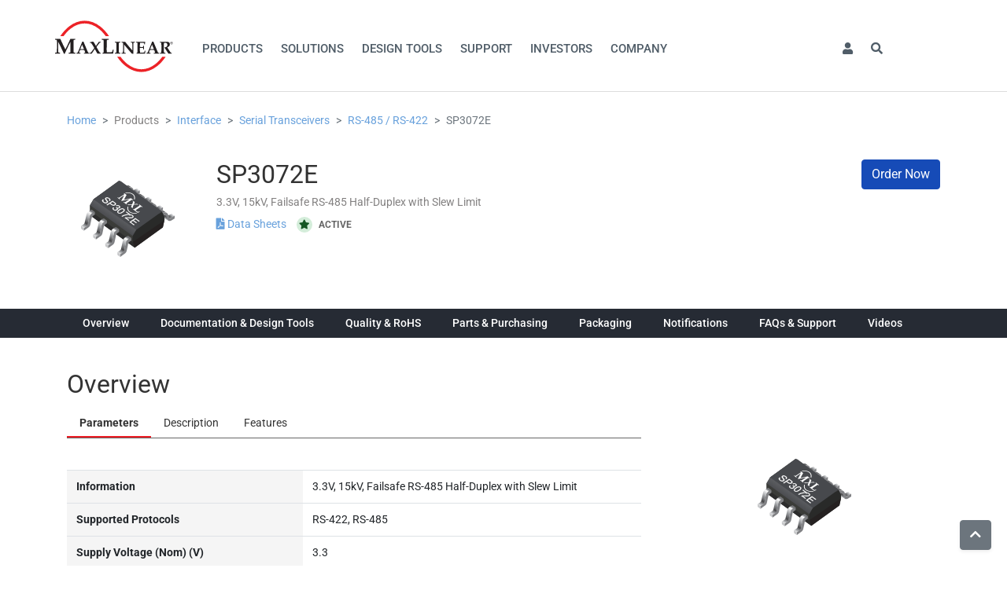

--- FILE ---
content_type: text/html; charset=utf-8
request_url: https://www.maxlinear.com/product/interface/serial-transceivers/rs-485-rs-422/sp3072e
body_size: 372822
content:
<!DOCTYPE html>
<html>
<head>
    <meta charset="utf-8" />
    <meta name="viewport" content="width=device-width, initial-scale=1, shrink-to-fit=no">


    
    <meta name="description" content="The SP3070E-3078E differential line transceivers are suitable for&#xA;bidirectional communication on balanced multipoint bus transmission&#xA;lines and comply wit">
    <meta name="keywords" content="SP3072E,SP3072EEN-L,SP3072EEN-L/TR,SP3072EMN-L,SP3072EMN-L/TR">

    <title>SP3072E - MaxLinear</title>

    <link rel="shortcut icon" type="image/x-icon" href="/Content/Images/favicon.png" />
    <link href="/content/fonts-googleapis.css" rel="stylesheet" />
    <link href="/Content/fonts/fontawesome-pro/css/all.min.css" rel="stylesheet" />
    <link href="/lib/bootstrap/dist/css/bootstrap.min.css" rel="stylesheet" />

    
    
        <link rel="stylesheet" href="/dist/app.bundle.css?v=9t_6B8Q0iFrw-XdKl-gdm6vsbeaPBv-1xjQdAdy3cLM">
    

    
    <link rel="stylesheet" href="/Content/lightbox/jquery.lightbox.css" />

    <style>
        /* Base */
        body {
            position: relative;
            overflow-x: initial;
        }

        .interior-bg {
            position: initial;
            overflow: initial;
        }

            .interior-bg > .container-fluid {
                padding-left: 0;
                padding-right: 0;
            }

        .breadcrumb {
            margin-bottom: 40px;
        }
    </style>


    <!-- Global site tag (gtag.js) - Google Analytics -->
<script id="cookiebot" src="https://consent.cookiebot.com/uc.js" data-cbid="577ac826-509d-4019-b375-67970b071cff" type="text/javascript" data-blockingmode="auto" async nonce="Ijq1xHHkDtC5pd9VxPw9Sg00pGRpr8C8BaSJ1/UJqjc="></script>
<script data-cookieconsent="ignore" nonce="Ijq1xHHkDtC5pd9VxPw9Sg00pGRpr8C8BaSJ1/UJqjc=">
    window.dataLayer = window.dataLayer || [];
    function gtag() {
        dataLayer.push(arguments);
    }
    gtag("consent", "default", {
        ad_storage: "denied",
        analytics_storage: "denied",
        functionality_storage: "denied",
        personalization_storage: "denied",
        security_storage: "granted",
        wait_for_update: 2000,
    });
    gtag("set", "ads_data_redaction", true);
</script>
<script async src="https://www.googletagmanager.com/gtag/js?id=G-05LLFED6W1" nonce="Ijq1xHHkDtC5pd9VxPw9Sg00pGRpr8C8BaSJ1/UJqjc="></script>
<script type="text/javascript" nonce="Ijq1xHHkDtC5pd9VxPw9Sg00pGRpr8C8BaSJ1/UJqjc=">
    gtag('js', new Date());

    gtag('config', 'G-05LLFED6W1');
    gtag('config', 'UA-51749160-1');
</script>

</head>
<body>
    <div id="wrapper">
        <a href="#" class="overlay-link nav-overlay"></a>
        <nav id="nav" class="clearfix">
            <div class="container">
                <div class="row">
                    <div class="logo">
                        <a href="/">
                            <img src="/Content/Images/maxlinear_logo_r.svg" height="73">
                        </a>
                    </div>
                    <a id="mobile-toggle"><i class="fa fa-bars"></i>Menu</a>
                    <ul id="navigation" class="tier_0">
                        




    <li>
               <a href="#">Products</a>

               


    <ul class="tier_1 products-menu">


        <li>
            <a href="/products/access">Access</a>
            <ul class="sub-panel">
                <li>
                        <div class="nav-sub">
                            <ul>
                                    <li>
                                        <a href="/products/access/anywan-gateway-processors" >AnyWAN™ Gateway Processors</a>
                                            <ul>
                                                    <li><a href="/products/access/anywan-gateway-processors/anywan-gateway-processors" >AnyWAN™ Gateway Processors</a></li>
                                            </ul>
                                    </li>
                                    <li>
                                        <a href="/products/access/cable-broadband" >Cable Broadband</a>
                                            <ul>
                                                    <li><a href="/products/access/cable-broadband/cable-socs" >Cable SoCs</a></li>
                                                    <li><a href="/products/access/cable-broadband/cable-front-ends" >Cable Front Ends</a></li>
                                            </ul>
                                    </li>
                                    <li>
                                        <a href="/products/access/copper-access" >Copper Access</a>
                                            <ul>
                                                    <li><a href="/products/access/copper-access/anywan-gateway-processors" >AnyWAN™ Gateway Processors</a></li>
                                                    <li><a href="/products/access/copper-access/xdsl-g-fast-transceivers" >xDSL/G.fast Transceivers</a></li>
                                            </ul>
                                    </li>
                                    </ul></div></li><li><div class="nav-sub"><ul>
                                    <li>
                                        <a href="/products/access/fiber-access" >Fiber Access</a>
                                            <ul>
                                                    <li><a href="/products/access/fiber-access/socs-for-optical-networking-units-onu" >SoCs for Optical Networking Units (ONU)</a></li>
                                                    <li><a href="/products/access/fiber-access/anywan-socs-for-home-gateway-units-hgu" >AnyWAN™ SoCs for Home Gateway Units (HGU)</a></li>
                                            </ul>
                                    </li>
                                    <li>
                                        <a href="/products/access/fttp-fiber-to-the-premise" >FTTP Fiber to the Premise</a>
                                            <ul>
                                                    <li><a href="/products/access/fttp-fiber-to-the-premise/fiber-to-moca-access" >Fiber to MoCA Access</a></li>
                                                    <li><a href="/products/access/fttp-fiber-to-the-premise/fiber-to-g-hn-access" >Fiber to G.hn Access</a></li>
                                            </ul>
                                    </li>
                                    <li>
                                        <a href="/products/access/other" >Other</a>
                                            <ul>
                                                    <li><a href="/products/access/other/fsc-and-narrowband-tuners-demods" >FSC<sup>&reg;</sup> &amp; Narrowband Tuners/DEMODs</a></li>
                                            </ul>
                                    </li>
                              </ul>
                        </div>
                 </li>
            </ul>
        </li>
        <li>
            <a href="/products/connectivity">Connectivity</a>
            <ul class="sub-panel">
                <li>
                        <div class="nav-sub">
                            <ul>
                                    <li>
                                        <a href="/products/connectivity/wireless" >Wireless</a>
                                            <ul>
                                                    <li><a href="/products/connectivity/wireless/wi-fi-6-wi-fi-6e" >Wi-Fi 6, Wi-Fi 6E</a></li>
                                                    <li><a href="/products/connectivity/wireless/wi-fi-7" >Wi-Fi 7</a></li>
                                            </ul>
                                    </li>
                                    <li>
                                        <a href="/products/connectivity/wired" >Wired</a>
                                            <ul>
                                                    <li><a href="/products/connectivity/wired/moca" >MoCA</a></li>
                                                    <li><a href="/products/connectivity/wired/g-hn" >G.hn</a></li>
                                                    <li><a href="/products/connectivity/wired/ethernet" >Ethernet</a></li>
                                            </ul>
                                    </li>
                              </ul>
                        </div>
                 </li>
            </ul>
        </li>
        <li>
            <a href="/products/infrastructure">Infrastructure</a>
            <ul class="sub-panel">
                <li>
                        <div class="nav-sub">
                            <ul>
                                    <li>
                                        <a href="/products/infrastructure/storage-accelerator" >Storage Accelerator</a>
                                            <ul>
                                                    <li><a href="/products/infrastructure/storage-accelerator/panther-series" >Panther Series</a></li>
                                            </ul>
                                    </li>
                                    <li>
                                        <a href="/products/infrastructure/wired-infrastructure" >Wired Infrastructure</a>
                                            <ul>
                                                    <li><a href="/products/infrastructure/wired-infrastructure/data-center-connectivity" >Data Center Connectivity</a></li>
                                                    <li><a href="/products/infrastructure/wired-infrastructure/optical-metro-long-haul-fiber" >Optical Metro/Long Haul Fiber</a></li>
                                            </ul>
                                    </li>
                                    </ul></div></li><li><div class="nav-sub"><ul>
                                    <li>
                                        <a href="/products/infrastructure/wireless-networking" >Wireless Networking</a>
                                            <ul>
                                                    <li><a href="/products/infrastructure/wireless-networking/rf-transceivers" >RF Transceivers</a></li>
                                                    <li><a href="/products/infrastructure/wireless-networking/microwave-and-millimeter-wave-modems" >Microwave &amp; MilliMeter Wave Modems</a></li>
                                                    <li><a href="/products/infrastructure/wireless-networking/microwave-transceivers" >Microwave Transceivers</a></li>
                                                    <li><a href="/products/infrastructure/wireless-networking/maxlin-dpd-technology" >MaxLIN™ (DPD Technology)</a></li>
                                                    <li><a href="/products/infrastructure/wireless-networking/rf-radio-system-on-chip-soc" >RF Radio System-on-Chip (SoC)</a></li>
                                            </ul>
                                    </li>
                              </ul>
                        </div>
                 </li>
            </ul>
        </li>
        <li>
            <a href="/products/power-management">Power Management</a>
            <ul class="sub-panel">
                <li>
                        <div class="nav-sub">
                            <ul>
                                    <li>
                                        <a href="/products/power-management/power-conversion" >Power Conversion</a>
                                            <ul>
                                                    <li><a href="/products/power-management/power-conversion/ldos-and-regulators" >LDOs &amp; Regulators</a></li>
                                                    <li><a href="/products/power-management/power-conversion/power-modules" >Power Modules</a></li>
                                                    <li><a href="/products/power-management/power-conversion/switching-controllers" >Switching Controllers</a></li>
                                                    <li><a href="/products/power-management/power-conversion/switching-regulators" >Switching Regulators</a></li>
                                            </ul>
                                    </li>
                                    <li>
                                        <a href="/products/power-management/system-controls" >System Controls</a>
                                            <ul>
                                                    <li><a href="/products/power-management/system-controls/supervisors" >Supervisors</a></li>
                                                    <li><a href="/products/power-management/system-controls/usb-power-switches" >USB Power Switches</a></li>
                                                    <li><a href="/products/power-management/system-controls/voltage-references" >Voltage References</a></li>
                                            </ul>
                                    </li>
                                    </ul></div></li><li><div class="nav-sub"><ul>
                                    <li>
                                        <a href="/products/power-management/universal-pmics" >Universal PMICs</a>
                                            <ul>
                                                    <li><a href="/products/power-management/universal-pmics/universal-pmics" >Universal PMICs</a></li>
                                            </ul>
                                    </li>
                                    <li>
                                        <a href="/products/power-management/led-lighting" >LED Lighting</a>
                                            <ul>
                                                    <li><a href="/products/power-management/led-lighting/switching-regulators" >Switching Regulators</a></li>
                                            </ul>
                                    </li>
                              </ul>
                        </div>
                 </li>
            </ul>
        </li>
        <li>
            <a href="/products/interface">Interface</a>
            <ul class="sub-panel">
                <li>
                        <div class="nav-sub">
                            <ul>
                                    <li>
                                        <a href="/products/interface/bridges" >Bridges</a>
                                            <ul>
                                                    <li><a href="/products/interface/bridges/gpio-expanders" >GPIO Expanders</a></li>
                                                    <li><a href="/products/interface/bridges/usb-ethernet-bridges" >USB Ethernet Bridges</a></li>
                                            </ul>
                                    </li>
                                    <li>
                                        <a href="/products/interface/ethernet" >Ethernet</a>
                                            <ul>
                                                    <li><a href="/products/interface/ethernet/ethernet-transceivers-phy" >Ethernet Transceivers (PHY)</a></li>
                                                    <li><a href="/products/interface/ethernet/ethernet-switches" >Ethernet Switches</a></li>
                                                    <li><a href="/products/interface/ethernet/usb-ethernet-bridges" >USB Ethernet Bridges</a></li>
                                            </ul>
                                    </li>
                                    </ul></div></li><li><div class="nav-sub"><ul>
                                    <li>
                                        <a href="/products/interface/serial-transceivers" >Serial Transceivers</a>
                                            <ul>
                                                    <li><a href="/products/interface/serial-transceivers/can-transceivers" >CAN Transceivers</a></li>
                                                    <li><a href="/products/interface/serial-transceivers/multiprotocol" >Multiprotocol</a></li>
                                                    <li><a href="/products/interface/serial-transceivers/rs-232" >RS-232</a></li>
                                                    <li><a href="/products/interface/serial-transceivers/rs-485-rs-422" >RS-485 / RS-422</a></li>
                                            </ul>
                                    </li>
                                    <li>
                                        <a href="/products/interface/uarts" >UARTS</a>
                                            <ul>
                                                    <li><a href="/products/interface/uarts/8-bit-vlio-uarts" >8-Bit/VLIO UARTs</a></li>
                                                    <li><a href="/products/interface/uarts/i2c-spi-uarts" >I²C/SPI UARTs</a></li>
                                                    <li><a href="/products/interface/uarts/pcie-uarts" >PCIe UARTs</a></li>
                                                    <li><a href="/products/interface/uarts/usb-uarts" >USB UARTs</a></li>
                                            </ul>
                                    </li>
                                    <li>
                                        <a href="/products/interface/voice" >Voice</a>
                                            <ul>
                                                    <li><a href="/products/interface/voice/telephony-chipset-for-cpe" >Telephony Chipset for CPE</a></li>
                                                    <li><a href="/products/interface/voice/telephony-chipset-for-linecards-pots" >Telephony Chipset for Linecards (POTS)</a></li>
                                                    <li><a href="/products/interface/voice/chipset-for-integrated-line-testing-solutions-for-xdsl-access" >Chipset for Integrated Line Testing Solutions for xDSL Access</a></li>
                                            </ul>
                                    </li>
                              </ul>
                        </div>
                 </li>
            </ul>
        </li>

 </ul>

       </li>
    <li>
               <a href="#">Solutions</a>

               


    <ul class="tier_1">


    <li>
                   <a href="/solutions/access">Access</a>

               


    <ul class="tier_2">


    <li>
                   <a href="/solutions/access/cable">Cable</a>

       </li>
    <li>
                   <a href="/promo/telco">Telco</a>

       </li>

 </ul>

       </li>
    <li>
                   <a href="/solutions/connectivity">Connectivity</a>

               


    <ul class="tier_2">


    <li>
                   <a href="/solutions/connectivity/gateway">Gateway</a>

       </li>
    <li>
                   <a href="/solutions/connectivity/router-switch">Router / Switch</a>

       </li>
    <li>
                   <a href="/solutions/connectivity/access-point-extender">Access Point & Extender</a>

       </li>

 </ul>

       </li>
    <li>
                   <a href="/solutions/industrial-multi-market">Industrial & Multi-Market</a>

               


    <ul class="tier_2">


    <li>
                   <a href="/solutions/industrial-multi-market/automotive-infotainment">Automotive Infotainment</a>

       </li>
    <li>
                   <a href="/solutions/industrial-multi-market/electronic-point-of-sale">Electronic Point of Sale (POS)</a>

       </li>
    <li>
                   <a href="/solutions/industrial-multi-market/industrial-conectivity">Industrial Connectivity</a>

       </li>
    <li>
                   <a href="/solutions/industrial-multi-market/industrial-pc">Industrial PC</a>

       </li>
    <li>
                   <a href="/solutions/industrial-multi-market/iot-gateway-and-sbc">IoT Gateway and SBC</a>

       </li>

 </ul>

       </li>
    <li>
                   <a href="/solutions/infrastructure-enterprise">Infrastructure</a>

               


    <ul class="tier_2">


    <li>
                   <a href="/solutions/infrastructure-enterprise/wireless-access">Wireless Access/Backhaul</a>

       </li>
    <li>
                   <a href="/solutions/infrastructure-enterprise/data-center-connectivity">Data Center Connectivity</a>

       </li>
    <li>
                   <a href="/solutions/infrastructure-enterprise/ethernet-switch-and-router">Ethernet Switch And Router</a>

       </li>
    <li>
                   <a href="/solutions/infrastructure-enterprise/optical-metro-and-long-haul-fiber">Optical Metro and Long Haul Fiber</a>

       </li>
    <li>
                   <a href="/solutions/infrastructure-enterprise/last-mile-access">Fiber to the Premise (FTTP)</a>

       </li>
    <li>
                   <a href="/solutions/infrastructure-enterprise/server">Server</a>

       </li>
    <li>
                   <a href="/solutions/infrastructure-enterprise/storage-appliance">Storage Appliance</a>

       </li>

 </ul>

       </li>

 </ul>

       </li>
    <li>
                   <a href="/support/design-tools">Design Tools</a>

       </li>
    <li>
               <a href="#">Support</a>

                   <ul class="tier_1" id="support-menu">
                       <li>
                           <div id="support-menu-container">
                               <div class="row">
                                   <div class="col-md-7">
                                       <div class="card" id="menu-links-card">
                                           <div class="card-body">
                                               <h5 class="text-muted">Popular Support Links</h5>
                                               <ul>
                                                   <li>
                                                       <a href="/support/quality/rohs_reach-coc">Environmental Information (RoHS, REACH, CA65, Halogen Free)</a>
                                                   </li>
                                                   <li>
                                                       <a href="/quality">Quality Information (CMRT, Quality Policy, etc.)</a>
                                                   </li>
                                                   <li>
                                                       <a href="/support/product-change-notification">Product Lifecycle and Obsolescence Information</a>
                                                   </li>
                                                   <li>
                                                       <a href="/support/design-tools">Technical Documentation, Design Tools & Software</a>
                                                   </li>
                                                   <li>
                                                       <a href="/support/sales">Regional Contacts</a>
                                                   </li>
                                                   <li>
                                                       <a href="/support/obsolete-product-sales">Obsolete Product Sales</a>
                                                   </li>
                                                   <li>
                                                       <a href="/support/product-security">Product Security (PSIRT)</a>
                                                   </li>
                                                   <li>
                                                       <a href="/support/packaging">Packaging Information (MSL, Reel/Tray/Tube Info)</a>
                                                   </li>
                                                   <li>
                                                       <a href="/support/check-inventory">Check Distribution Inventory</a>
                                                   </li>
                                                   <li>
                                                       <a href="/support/request-samples">Request Samples</a>
                                                   </li>
                                                   <li>
                                                       <a href="/support/cross-reference">Cross Reference</a>
                                                   </li>
                                                   <li>
                                                       <a href="/support/videos">Video Gallery</a>
                                                   </li>
                                                   <li>
                                                       <a href="/support/terms-and-conditions-of-sale">Terms & Conditions</a>
                                                   </li>
                                                   <li>
                                                       <a href="/support/contact-us">Contact Us</a>
                                                   </li>
                                               </ul>
                                           </div>
                                       </div>
                                   </div>
                                   <div class="col-md-5">
                                       <div class="row">
                                           <div class="col-md-12">
                                               <div class="card text-center" id="menu-faq-card">
                                                   <div class="card-body">
                                                       <h5 class="card-title text-muted">Knowledgebase (FAQs)</h5>
                                                       <small>Search our knowledgebase of technical and customer support questions</small>
                                                       <div class="input-group">
                                                           <input type="text" name="text" class="form-control" placeholder="Search" aria-label="Search" aria-describedby="basic-addon2">
                                                           <div class="input-group-append">
                                                               <button class="btn btn-primary" type="button"><i class="fas fa-search"></i></button>
                                                           </div>
                                                       </div>
                                                   </div>
                                               </div>
                                           </div>
                                       </div>
                                       <div class="row">
                                           <div class="col-md-12">
                                               <div class="card text-center" id="menu-contact">
                                                   <div class="card-body">
                                                       <h5 class="card-title text-muted">Contact Support</h5>
                                                       <a class="btn btn-primary" href="/Support/CreateCase" target="_blank">Create New Support Ticket</a>
                                                   </div>
                                               </div>
                                           </div>
                                       </div>
                                   </div>
                               </div>

                           </div>
                       </li>
                   </ul>
       </li>
    <li>
               <a href="#">Investors</a>

               


    <ul class="tier_1">


    <li>
                   <a href="https://investors.maxlinear.com/" >Overview</a>

       </li>
    <li>
                   <a href="https://investors.maxlinear.com/news-events" >News / Events</a>

       </li>
    <li>
                   <a href="https://investors.maxlinear.com/company-information" >Company Information</a>

       </li>
    <li>
                   <a href="https://investors.maxlinear.com/financial-information" >Financial Information</a>

       </li>
    <li>
                   <a href="https://investors.maxlinear.com/stock-data" >Stock Data</a>

       </li>
    <li>
                   <a href="http://investors.maxlinear.com/phoenix.zhtml?c=233477&amp;p=irol-sec" >SEC Filings</a>

       </li>
    <li>
                   <a href="https://investors.maxlinear.com/corporate-governance" >Corporate Governance</a>

       </li>
    <li>
                   <a href="/corporate-social-responsibility">Corporate Responsibility</a>

       </li>

 </ul>

       </li>
    <li>
               <a href="#">Company</a>

               


    <ul class="tier_1">


    <li>
                   <a href="/company/about-maxlinear">About MaxLinear</a>

       </li>
    <li>
                   <a href="/company/management">Leadership</a>

               


    <ul class="tier_2">


    <li>
                   <a href="https://investors.maxlinear.com/board-of-directors" >Board Members</a>

       </li>
    <li>
                   <a href="/company/management">Management</a>

       </li>

 </ul>

       </li>
    <li>
                   <a href="/company/careers">Careers</a>

       </li>
    <li>
                   <a href="/news">Newscenter</a>

       </li>
    <li>
                   <a href="/company/corporate-policies">Corporate Policies</a>

       </li>
    <li>
                   <a href="/company/tradeshows-and-events">Tradeshows & Events</a>

       </li>
    <li>
                   <a href="/support/contact-us">Contact Us</a>

       </li>

 </ul>

       </li>


                        <li class="nav-item dropdown" id="profile">
                            <a class="nav-link dropdown-toggle" href="#" id="navbarDropdown" role="button" data-toggle="dropdown" aria-haspopup="true" aria-expanded="false"><i class="fas fa-user"></i></a>
                            <div class="dropdown-menu" aria-labelledby="navbarDropdown">
                                    <a class="dropdown-item" href="/login">Login / Register</a>
                            </div>
                        </li>

<li class="nav-item dropdown" id="search">
    <a class="nav-link dropdown-toggle" href="#" id="searchDropdown" role="button" data-toggle="dropdown" aria-haspopup="true" aria-expanded="false"><i class="fas fa-search"></i></a>
    <div class="dropdown-menu" aria-labelledby="searchDropdown">
        <div class="search-item">
            <div class="form-inline">
                <div class="input-group">
                    <input type="text" name="text" class="form-control" placeholder="Search" aria-label="Search" id="global-search">
                    <div class="input-group-append">
                        <button class="btn btn-primary" type="button" id="global-search-button"><i class="fas fa-search"></i></button>
                    </div>
                </div>
            </div>
            <div class="cross-reference-search">
                <a href="/support/cross-reference"><i class="fas fa-angle-right"></i> Cross Reference Search</a>
            </div>
        </div>
    </div>
</li>

                    </ul>
                    
<div class="badge d-none" role="alert" style="position: absolute; right:0">
    Production
</div>

                </div>
            </div>
        </nav>
        <main id="main" class="clearfix">
            <div class="interior-bg">
                <div class="container">
                    <div class="row">
                        <div class="col-md-12">
                            

<nav aria-label="breadcrumb">
    <ol class="breadcrumb">
                    <li class="breadcrumb-item"><a href="/">Home</a></li>
                <li class="breadcrumb-item">Products</li>
                    <li class="breadcrumb-item"><a href="/products/interface">Interface</a></li>
                    <li class="breadcrumb-item"><a href="/products/interface/serial-transceivers">Serial Transceivers</a></li>
                    <li class="breadcrumb-item"><a href="/products/interface/serial-transceivers/rs-485-rs-422">RS-485 / RS-422</a></li>
                <li class="breadcrumb-item active" aria-current="page">SP3072E</li>
    </ol>
</nav>


                        </div>
                    </div>
                </div>
                <div class="container-fluid">
                    

<!-- Product Title and Description -->
<div class="product-hero">
    <div class="container">
        <div class="row">
            <div class="col-md-8">
                <div class="d-table">
                        <div class="d-table-cell product-img">
                            <img src="/File?filePath=%2Ffiles%2Fproductimages%2F9583%2FSP3072E_Top.png" alt="" class="product-thumbnail" />
                        </div>
                    <div class="d-table-cell product-info">
                        <h1 class="title">
                            SP3072E
                        </h1>
                        <div class="description">
                            3.3V, 15kV, Failsafe RS-485 Half-Duplex with Slew Limit
                        </div>
                        <div class="download">
                            
    <a class="file-link" href="/Document/index?id=1399&amp;productId=9583" target="_blank" data-ga-category="Downloads" data-ga-action="Datasheet Download" data-ga-label="Number: SP3072E">
        <i class="fas fa-file-pdf"></i>
        Data Sheets
    </a>
   
                            <span class="status">
            <i class="fas fa-star green"></i>
    <span class="text">Active</span>

</span>
                        </div>
                    </div>
                </div>
            </div>
            <div class="col-md-4">
                <div class="right-col">

                        <button class="order-now-btn btn btn-primary">Order Now</button>
                        <a class="order-now-link" href="javascript:;"><i class="fa fa-shopping-cart"></i>Order Now</a>
                </div>
            </div>
        </div>
    </div>
</div>

<!-- Product Tab -->
<div class="product-tab" id="tab-nav">
    <div class="container">
        <ul class="nav nav-pills">
            <li class="nav-item">
                <a class="nav-link" href="#overview">Overview</a>
            </li>
            <li class="nav-item">
                <a class="nav-link" href="#documentation">Documentation & Design Tools</a>
            </li>
                <li class="nav-item">
                    <a class="nav-link" href="#quality-rohs">Quality & RoHS</a>
                </li>
                <li class="nav-item">
                    <a class="nav-link" href="#parts-purchasing">Parts & Purchasing</a>
                </li>
                <li class="nav-item">
                    <a class="nav-link" href="#packaging">Packaging</a>
                </li>
                <li class="nav-item">
                    <a class="nav-link" href="#notifications">Notifications</a>
                </li>
                <li class="nav-item">
                    <a class="nav-link" href="#faqs-support">FAQs & Support</a>
                </li>
                <li class="nav-item">
                    <a id="product-videos" class="nav-link" href="#videos">Videos</a>
                </li>
        </ul>
    </div>
</div>

<div class="product-content">
    <div class="container">

        <!-- Overview -->
        <div id="overview" class="product-section">

            <div class="row">
                <div class="col">
                    <h2>Overview</h2>
                </div>
            </div>

            <div class="row">
                <div class="col-lg">
                    <ul class="nav nav-pills" id="pills-overview-tab" role="tablist">
                        <li class="nav-item">
                            <a class="nav-link active" id="pills-parameters-tab" data-toggle="pill" href="#pills-parameters" role="tab" aria-controls="pills-parameters" aria-selected="true">Parameters</a>
                        </li>
                        <li class="nav-item">
                            <a class="nav-link" id="pills-description-tab" data-toggle="pill" href="#pills-description" role="tab" aria-controls="pills-description" aria-selected="false">Description</a>
                        </li>
                        <li class="nav-item">
                            <a class="nav-link" id="pills-features-tab" data-toggle="pill" href="#pills-features" role="tab" aria-controls="pills-features" aria-selected="false">Features</a>
                        </li>

                    </ul>
                    <div class="tab-content" id="pills-overview-tabContent">
                        <div class="tab-pane fade show active" id="pills-parameters" role="tabpanel" aria-labelledby="pills-parameters-tab">
                            <table class="table" id="parametric">
    <tbody>
            <tr>
                <th>Information</th>
                <td>3.3V, 15kV, Failsafe RS-485 Half-Duplex with Slew Limit</td>
            </tr>
            <tr>
                <th>Supported Protocols</th>
                <td>RS-422, RS-485</td>
            </tr>
            <tr>
                <th>Supply Voltage (Nom) (V)</th>
                <td>3.3</td>
            </tr>
            <tr>
                <th>No. of Tx</th>
                <td>1</td>
            </tr>
            <tr>
                <th>No. of Rx</th>
                <td>1</td>
            </tr>
            <tr>
                <th>Duplex</th>
                <td>Half</td>
            </tr>
            <tr>
                <th>Data Rate (MAX) (Mbps)</th>
                <td>0.25</td>
            </tr>
            <tr>
                <th>EFT (&#xB1;kV)</th>
                <td></td>
            </tr>
            <tr>
                <th>HBM ESD (kV)</th>
                <td>15</td>
            </tr>
            <tr>
                <th>IEC 61000-4-2 Contact (&#xB1;kV)</th>
                <td>8</td>
            </tr>
            <tr>
                <th>Rx Fail-Safe</th>
                <td>Advanced</td>
            </tr>
            <tr>
                <th>Multi-Drop Nodes</th>
                <td>256</td>
            </tr>
            <tr>
                <th>Fault Tolerance (V)</th>
                <td></td>
            </tr>
            <tr>
                <th>VL Pin</th>
                <td></td>
            </tr>
            <tr>
                <th>Temperature Range (&#xB0;C)</th>
                <td>-40 to 85,-40 to 125</td>
            </tr>
            <tr>
                <th>Package</th>
                <td>NSOIC-8</td>
            </tr>
            <tr>
                <th>Upgrade/Alternate</th>
                <td>MxL83111, MxL83121, MxL83211</td>
            </tr>
            <tr>
                <th>Transient Tolerance (V)</th>
                <td></td>
            </tr>
            <tr>
                <th>Enables</th>
                <td></td>
            </tr>
            <tr>
                <th>ICC (Max) (mA)</th>
                <td>1.5</td>
            </tr>
            <tr>
                <th>Shutdown</th>
                <td>&#x2714;</td>
            </tr>
            <tr>
                <th>Typ Shutdown Current (&#xB5;A)</th>
                <td>0.5</td>
            </tr>
            <tr>
                <th>Hot Swap</th>
                <td>&#x2714;</td>
            </tr>
            <tr>
                <th>PROFIBUS (5V) or High Output (3V)</th>
                <td></td>
            </tr>
    </tbody>
</table>
<a href="javascript:;" id="parametric-show-more"><i class="fas fa-chevron-right"></i> Show more</a>
                        </div>
                        <div class="tab-pane fade" id="pills-description" role="tabpanel" aria-labelledby="pills-description-tab">
                            <p>The SP3070E-3078E differential line transceivers are suitable for
bidirectional communication on balanced multipoint bus transmission
lines and comply with both RS485 and RS422 EIA Standards. Each device
consists of a differential driver and differential receiver. All devices
operate from a 3.3V power supply.<br />
<br />
<div>
High receiver input impedance allows a large number of transceivers to
share a common data bus while maintaining signal margin and without
excessive loading or use of expensive repeaters. The high impedance
driver output is maintained over the entire common-mode voltage range
from -7 to +12V. Receivers will failsafe to logic 1 output when inputs
are open, shorted or terminated. Drivers include built-in short-circuit
protection and a thermal-overload shutdown to protect against excessive
power dissipation from bus contention or cable faults. All RS485
receiver inputs and driver outputs are ESD protected up to &#177;15kV
(Air-Gap and Human Body Model) and up to &#177;8kV Contact discharge (IEC
1000-4-2).</div>
<div>
<div> </div>
<div>&nbsp;</div>
<div>Related Products with &#177;2KV EFT (<a href="https://www.maxlinear.com/mxl83111" style="color: #0000cc; text-decoration-line: none;">MxL83111</a>, <a href="https://www.maxlinear.com/mxl83112" style="color: #0000cc; text-decoration-line: none;">MxL83112</a>).</div>
&nbsp;</div></p>
                        </div>
                        <div class="tab-pane fade" id="pills-features" role="tabpanel" aria-labelledby="pills-features-tab">
                            <p><ul>
    <li>&#177;15kV ESD protection for RS485 pins</li>
    <li>3.3V low-power operation</li>
    <li>Advanced receiver-failsafe protection for open, shorted or terminated lines</li>
    <li>Up to 256 Transceivers may share bus</li>
    <li>Very low load for 8x greater fan-out</li>
    <li>Hot Swap glitch protection RE and DE</li>
    <li>Thermal shutdown protects against driver contention</li>
    <li>Available in three industry standard footprints</li>
    <ul>
        <li>SP3070E, SP3073E and SP3076E in Full-Duplex (14 pin)</li>
        <li>SP3071E, SP3074E and SP3077E in Full-Duplex (8 pin)</li>
        <li>SP3072E, SP3075E and SP3078E in Half-Duplex (8 pin)</li>
    </ul>
    <li>Three applications-optimized speed grades</li>
    <ul>
        <li>SP3070-72E: 250kbps fully slew-limited</li>
        <li>SP3073-75E: 500kbps slew-limited</li>
        <li>SP3076-78E: 16Mbps high speed</li>
    </ul>
    <li>Small form factor SO-narrow packages</li>
    <li>Industrial (-40 to +85&#186;C) &amp; Extended (-40 to +125&#186;C) temperature grades</li><li>Related Products with &#177;2KV EFT (<a href="https://www.maxlinear.com/mxl83111" style="color: #0000cc; text-decoration-line: none;">MxL83111</a>, <a href="https://www.maxlinear.com/mxl83112" style="color: #0000cc; text-decoration-line: none;">MxL83112</a>)</li>
</ul></p>
                        </div>


                    </div>
                </div>

                    <div class="col-lg-4 img-col">
                            <div class="images">
                                <div id="carousel-img" class="carousel slide" data-ride="carousel">
                                    <ol class="carousel-indicators">
                                            <li data-target="#carousel-img" data-slide-to="0"></li>
                                    </ol>
                                    <div class="carousel-inner">
                                            <div class="carousel-item active">
                                                <a href="/File?filePath=%2Ffiles%2Fproductimages%2F9583%2FSP3072E_Top.png">
                                                    <img class="img-fluid product-thumbnail" src="/File?filePath=%2Ffiles%2Fproductimages%2F9583%2FSP3072E_Top.png" alt="SP3072E_Top.png" />
                                                </a>
                                            </div>
                                    </div>
                                </div>
                            </div>
                    </div>
            </div>
        </div>

        <!-- Documentation & Design Tools -->
        <div id="documentation" class="product-section">
            <h2>Documentation & Design Tools</h2>

            <div class="filter-pills">
                <a href="javascript:;" data-type="All Types" class="badge badge-pill badge-primary">All Types</a>
                    <a href="javascript:;" data-type="Data Sheets" class="badge badge-pill badge-light">Data Sheets</a>
                    <a href="javascript:;" data-type="Application Notes" class="badge badge-pill badge-light">Application Notes</a>
                    <a href="javascript:;" data-type="Product Briefs & Brochures" class="badge badge-pill badge-light">Product Briefs & Brochures</a>
            </div>

            <div class="table-responsive">

                <table class="table" id="documentation-table">
                    <thead>
                        <tr>
                            <th>Type</th>
                            <th>Title</th>
                            <th>Version</th>
                            <th>Date</th>
                            <th>File Size</th>
                        </tr>
                    </thead>
                    <tbody>
                                    <tr class="product-documentation" data-type="Data Sheets">
                                        <td>Data Sheets</td>
                                        <td>
                                                <a target="_blank" href="/Document/index?id=1399&amp;languageid=1033&amp;type=Data%20Sheets&amp;partnumber=SP3072E" data-ga-category="Downloads" data-ga-action="Data Sheets Download" data-ga-label="Number: SP3072E - File: SP3070E_SP3071E_SP3072E_SP3073E_SP3074E_SP3075E_SP3076E_SP3077E_SP3078E.pdf">SP3070E - SP3078E Family &#xB1;15kV ESD-Protected, 3.3V, 1/8 Load, Failsafe  RS-485/RS422 Transceivers</a>
                                        </td>
                                        <td>2.0.0</td>
                                        <td>August 2020</td>
                                        <td>300.7 KB</td>
                                    </tr>
                                    <tr class="product-documentation" data-type="Application Notes">
                                        <td>Application Notes</td>
                                        <td>
                                                <a target="_blank" href="/Document/index?id=23403&amp;languageid=1033&amp;type=Application%20Notes&amp;partnumber=SP3072E" data-ga-category="Downloads" data-ga-action="Application Notes Download" data-ga-label="Number: SP3072E - File: RS-485 Signaling_Common Mode Voltage Operating Range_Application Note_302ANR00.pdf">Signaling Common Mode Voltage Operating Range Application Note</a>
                                        </td>
                                        <td>R00</td>
                                        <td>March 2025</td>
                                        <td>2.3 MB</td>
                                    </tr>
                                    <tr class="product-documentation" data-type="Application Notes">
                                        <td>Application Notes</td>
                                        <td>
                                                <a target="_blank" href="/Document/index?id=23377&amp;languageid=1033&amp;type=Application%20Notes&amp;partnumber=SP3072E" data-ga-category="Downloads" data-ga-action="Application Notes Download" data-ga-label="Number: SP3072E - File: RS-485 Transceivers in Fieldbus Networks Application Note_300ANR00.pdf">RS-485 Transceivers in Fieldbus Networks </a>
                                        </td>
                                        <td>R00</td>
                                        <td>October 2024</td>
                                        <td>2.4 MB</td>
                                    </tr>
                                    <tr class="product-documentation" data-type="Application Notes">
                                        <td>Application Notes</td>
                                        <td>
                                                <a target="_blank" href="/Document/index?id=1331&amp;languageid=1033&amp;type=Application%20Notes&amp;partnumber=SP3072E" data-ga-category="Downloads" data-ga-action="Application Notes Download" data-ga-label="Number: SP3072E - File: DAN-190.pdf">DAN-190, MaxLinear UARTs in RS-485 Applications</a>
                                        </td>
                                        <td>R01</td>
                                        <td>July 2023</td>
                                        <td>2.4 MB</td>
                                    </tr>
                                    <tr class="product-documentation" data-type="Application Notes">
                                        <td>Application Notes</td>
                                        <td>
                                                <a target="_blank" href="/Document/index?id=23303&amp;languageid=1033&amp;type=Application%20Notes&amp;partnumber=SP3072E" data-ga-category="Downloads" data-ga-action="Application Notes Download" data-ga-label="Number: SP3072E - File: AN_291.pdf">AN-291, RS-485 Advanced Fail-Safe Feature</a>
                                        </td>
                                        <td>R01</td>
                                        <td>May 2023</td>
                                        <td>3.7 MB</td>
                                    </tr>
                                    <tr class="product-documentation" data-type="Application Notes">
                                        <td>Application Notes</td>
                                        <td>
                                                <a target="_blank" href="/Document/index?id=23334&amp;languageid=1033&amp;type=Application%20Notes&amp;partnumber=SP3072E" data-ga-category="Downloads" data-ga-action="Application Notes Download" data-ga-label="Number: SP3072E - File: AN-293.pdf">RS-232 and RS-485 PCB Layout Application Note</a>
                                        </td>
                                        <td>R00</td>
                                        <td>December 2022</td>
                                        <td>2.8 MB</td>
                                    </tr>
                                    <tr class="product-documentation" data-type="Application Notes">
                                        <td>Application Notes</td>
                                        <td>
                                                <a target="_blank" href="/Document/index?id=23315&amp;languageid=1033&amp;type=Application%20Notes&amp;partnumber=SP3072E" data-ga-category="Downloads" data-ga-action="Application Notes Download" data-ga-label="Number: SP3072E - File: AN-292.pdf">AN-292, RS-485 Cable Lengths vs Data Signaling Rate</a>
                                        </td>
                                        <td>R01</td>
                                        <td>July 2022</td>
                                        <td>2.7 MB</td>
                                    </tr>
                                    <tr class="product-documentation" data-type="Application Notes">
                                        <td>Application Notes</td>
                                        <td>
                                                <a target="_blank" href="/Document/index?id=1273&amp;languageid=1033&amp;type=Application%20Notes&amp;partnumber=SP3072E" data-ga-category="Downloads" data-ga-action="Application Notes Download" data-ga-label="Number: SP3072E - File: ANI-13_RS485RS422Topology_120406_D.pdf">ANI-13, RS-485 and RS-422 Physical Topologies</a>
                                        </td>
                                        <td>D</td>
                                        <td>December 2006</td>
                                        <td>183.2 KB</td>
                                    </tr>
                                    <tr class="product-documentation" data-type="Application Notes">
                                        <td>Application Notes</td>
                                        <td>
                                                <a target="_blank" href="/Document/index?id=1279&amp;languageid=1033&amp;type=Application%20Notes&amp;partnumber=SP3072E" data-ga-category="Downloads" data-ga-action="Application Notes Download" data-ga-label="Number: SP3072E - File: ANI-20_SP307xE-308xeAdvFeatures_100906_K.pdf">ANI-20, Advanced Features of the SP3070E-SP3078E and SP3080E- SP3088E High Performance RS-485 Transceivers</a>
                                        </td>
                                        <td>K</td>
                                        <td>October 2006</td>
                                        <td>615.7 KB</td>
                                    </tr>
                                    <tr class="product-documentation" data-type="Product Briefs &amp; Brochures">
                                        <td>Product Brochures</td>
                                        <td>
                                                <a target="_blank" href="/Document/index?id=22076&amp;languageid=1033&amp;type=Product%20Brochures&amp;partnumber=SP3072E" data-ga-category="Downloads" data-ga-action="Product Brochures Download" data-ga-label="Number: SP3072E - File: 2025_MxL_Serial-Bridges_Brochure_001BR03.pdf">Serial Transceivers &amp; Bridges Brochure</a>
                                        </td>
                                        <td>R03</td>
                                        <td>May 2025</td>
                                        <td>3.6 MB</td>
                                    </tr>
                    </tbody>
                </table>


            </div>


                <div><a href="/login">Register</a> for a myMxL account or <a href="/login">Login</a> to myMxL to view all Technical Documentation & Design Tools.</div>

        </div>

        <!-- Quality & RoHS -->
            <div id="quality-rohs" class="product-section">
                <h2>Quality & RoHS</h2>
                <div class="row">
                    <div class="col-md-12">

                        <div class="table-responsive">
                            <table class="table">
                                <tr>
                                    <th>Part Number</th>
                                    <th>RoHS | Exempt</th>
                                    <th>RoHS</th>
                                    <th>Halogen Free</th>
                                    <th>REACH</th>
                                    <th>TSCA</th>
                                    <th>MSL Rating / Peak Reflow</th>
                                    <th>Package</th>
                                </tr>
                                    <tr>
                                        <td>SP3072EEN-L</td>
                                        <td>
                                            <a rel="nofollow" target="_blank" data-ga-category="Downloads" data-ga-action="Quality Certificate Download" data-ga-label="Number: SP3072EEN-L" data-partnumber="SP3072EEN-L" data-basepartnumber="SP3072E" href="/Pdf/DownloadQuality?basePartNumber=SP3072E&amp;partNumber=SP3072EEN-L">N</a>
                                        </td>
                                        <td>
                                            <a rel="nofollow" target="_blank" data-ga-category="Downloads" data-ga-action="Quality Certificate Download" data-ga-label="Number: SP3072EEN-L" data-partnumber="SP3072EEN-L" data-basepartnumber="SP3072E" href="/Pdf/DownloadQuality?basePartNumber=SP3072E&amp;partNumber=SP3072EEN-L">Y</a>
                                        </td>
                                        <td>
                                            <a rel="nofollow" target="_blank" data-ga-category="Downloads" data-ga-action="Quality Certificate Download" data-ga-label="Number: SP3072EEN-L" data-partnumber="SP3072EEN-L" data-basepartnumber="SP3072E" href="/Pdf/DownloadQuality?basePartNumber=SP3072E&amp;partNumber=SP3072EEN-L">Y</a>
                                        </td>
                                        <td>
                                            <a rel="nofollow" target="_blank" data-ga-category="Downloads" data-ga-action="Quality Certificate Download" data-ga-label="Number: SP3072EEN-L" data-partnumber="SP3072EEN-L" data-basepartnumber="SP3072E" href="/Pdf/DownloadQuality?basePartNumber=SP3072E&amp;partNumber=SP3072EEN-L">Y</a>
                                        </td>
                                        <td>
                                            <a rel="nofollow" target="_blank" data-ga-category="Downloads" data-ga-action="Quality Certificate Download" data-ga-label="Number: SP3072EEN-L" data-partnumber="SP3072EEN-L" data-basepartnumber="SP3072E" href="/Pdf/DownloadQuality?basePartNumber=SP3072E&amp;partNumber=SP3072EEN-L">Y</a>
                                        </td>
                                        <td>L1 / 260&#x1D52;C</td>
                                        <td>NSOIC8</td>
                                    </tr>
                                    <tr>
                                        <td>SP3072EEN-L/TR</td>
                                        <td>
                                            <a rel="nofollow" target="_blank" data-ga-category="Downloads" data-ga-action="Quality Certificate Download" data-ga-label="Number: SP3072EEN-L/TR" data-partnumber="SP3072EEN-L_TR" data-basepartnumber="SP3072E" href="/Pdf/DownloadQuality?basePartNumber=SP3072E&amp;partNumber=SP3072EEN-L_TR">N</a>
                                        </td>
                                        <td>
                                            <a rel="nofollow" target="_blank" data-ga-category="Downloads" data-ga-action="Quality Certificate Download" data-ga-label="Number: SP3072EEN-L/TR" data-partnumber="SP3072EEN-L_TR" data-basepartnumber="SP3072E" href="/Pdf/DownloadQuality?basePartNumber=SP3072E&amp;partNumber=SP3072EEN-L_TR">Y</a>
                                        </td>
                                        <td>
                                            <a rel="nofollow" target="_blank" data-ga-category="Downloads" data-ga-action="Quality Certificate Download" data-ga-label="Number: SP3072EEN-L/TR" data-partnumber="SP3072EEN-L_TR" data-basepartnumber="SP3072E" href="/Pdf/DownloadQuality?basePartNumber=SP3072E&amp;partNumber=SP3072EEN-L_TR">Y</a>
                                        </td>
                                        <td>
                                            <a rel="nofollow" target="_blank" data-ga-category="Downloads" data-ga-action="Quality Certificate Download" data-ga-label="Number: SP3072EEN-L/TR" data-partnumber="SP3072EEN-L_TR" data-basepartnumber="SP3072E" href="/Pdf/DownloadQuality?basePartNumber=SP3072E&amp;partNumber=SP3072EEN-L_TR">Y</a>
                                        </td>
                                        <td>
                                            <a rel="nofollow" target="_blank" data-ga-category="Downloads" data-ga-action="Quality Certificate Download" data-ga-label="Number: SP3072EEN-L/TR" data-partnumber="SP3072EEN-L_TR" data-basepartnumber="SP3072E" href="/Pdf/DownloadQuality?basePartNumber=SP3072E&amp;partNumber=SP3072EEN-L_TR">Y</a>
                                        </td>
                                        <td>L1 / 260&#x1D52;C</td>
                                        <td>NSOIC8</td>
                                    </tr>
                                    <tr>
                                        <td>SP3072EMN-L/TR</td>
                                        <td>
                                            <a rel="nofollow" target="_blank" data-ga-category="Downloads" data-ga-action="Quality Certificate Download" data-ga-label="Number: SP3072EMN-L/TR" data-partnumber="SP3072EMN-L_TR" data-basepartnumber="SP3072E" href="/Pdf/DownloadQuality?basePartNumber=SP3072E&amp;partNumber=SP3072EMN-L_TR">N</a>
                                        </td>
                                        <td>
                                            <a rel="nofollow" target="_blank" data-ga-category="Downloads" data-ga-action="Quality Certificate Download" data-ga-label="Number: SP3072EMN-L/TR" data-partnumber="SP3072EMN-L_TR" data-basepartnumber="SP3072E" href="/Pdf/DownloadQuality?basePartNumber=SP3072E&amp;partNumber=SP3072EMN-L_TR">Y</a>
                                        </td>
                                        <td>
                                            <a rel="nofollow" target="_blank" data-ga-category="Downloads" data-ga-action="Quality Certificate Download" data-ga-label="Number: SP3072EMN-L/TR" data-partnumber="SP3072EMN-L_TR" data-basepartnumber="SP3072E" href="/Pdf/DownloadQuality?basePartNumber=SP3072E&amp;partNumber=SP3072EMN-L_TR">Y</a>
                                        </td>
                                        <td>
                                            <a rel="nofollow" target="_blank" data-ga-category="Downloads" data-ga-action="Quality Certificate Download" data-ga-label="Number: SP3072EMN-L/TR" data-partnumber="SP3072EMN-L_TR" data-basepartnumber="SP3072E" href="/Pdf/DownloadQuality?basePartNumber=SP3072E&amp;partNumber=SP3072EMN-L_TR">Y</a>
                                        </td>
                                        <td>
                                            <a rel="nofollow" target="_blank" data-ga-category="Downloads" data-ga-action="Quality Certificate Download" data-ga-label="Number: SP3072EMN-L/TR" data-partnumber="SP3072EMN-L_TR" data-basepartnumber="SP3072E" href="/Pdf/DownloadQuality?basePartNumber=SP3072E&amp;partNumber=SP3072EMN-L_TR">Y</a>
                                        </td>
                                        <td>L1 / 260&#x1D52;C</td>
                                        <td>NSOIC8</td>
                                    </tr>
                            </table>
                        </div>

                        <p>Click on the links above to download the Certificate of Non-Use of Hazardous Substances.</p>
                    </div>
                    <div class="col-md-12">
                        Additional Quality Documentation may be available, please <a href="/Support/CreateCase" target="_blank">Contact Support</a>.
                    </div>
                </div>
            </div>

        <!-- Parts & Purchasing -->
            <div id="parts-purchasing" class="product-section">
                <h2>Parts & Purchasing</h2>
                <div class="table-responsive">
                    <table id="tblparts" class="table">
                        <tr>
                            <th>Part Number</th>
                                <th>Pkg Code</th>
                                <th>Min Temp</th>
                                <th>Max Temp</th>
                            <th>Status</th>
                                <th class="suggested-replacement">Suggested Replacement</th>
                                <th>Buy Now</th>
                                <th>Order Samples</th>
                                <th class="pdn">PDN</th>
                        </tr>
                            <tr data-status="Active">
                                <td>SP3072EEN-L</td>
                                    <td>
                                            <a class="packaging" href="javascript:;">NSOIC8</a>

                                    </td>
                                    <td>-40</td>
                                    <td>85</td>

                                <td>Active</td>
                                    <td class="suggested-replacement">
                                    </td>

                                    <td>
                                            <a href="#" data-partnumber="SP3072EEN-L" class="buy-now"
                                               data-ga-category="Purchase" data-ga-action="Click Buy Now" data-ga-label="Number: SP3072EEN-L"><i class="fa fa-shopping-cart"></i></a>
                                    </td>

                                    <td>
                                            <a href="/support/request-samples?partnumber=SP3072EEN-L" class="order-sample order xr xr-9squares">Order</a>
                                    </td>
                                    <td class="pdn">
                                    </td>
                            </tr>
                            <tr data-status="Active">
                                <td>SP3072EEN-L/TR</td>
                                    <td>
                                            <a class="packaging" href="javascript:;">NSOIC8</a>

                                    </td>
                                    <td>-40</td>
                                    <td>85</td>

                                <td>Active</td>
                                    <td class="suggested-replacement">
                                    </td>

                                    <td>
                                            <a href="#" data-partnumber="SP3072EEN-L/TR" class="buy-now"
                                               data-ga-category="Purchase" data-ga-action="Click Buy Now" data-ga-label="Number: SP3072EEN-L/TR"><i class="fa fa-shopping-cart"></i></a>
                                    </td>

                                    <td>
                                            <a href="/support/request-samples?partnumber=SP3072EEN-L/TR" class="order-sample order xr xr-9squares">Order</a>
                                    </td>
                                    <td class="pdn">
                                    </td>
                            </tr>
                            <tr data-status="OBS">
                                <td>SP3072EMN-L</td>
                                    <td>
                                            <a class="packaging" href="javascript:;">NSOIC8</a>

                                    </td>
                                    <td>-40</td>
                                    <td>125</td>

                                <td>OBS</td>
                                    <td class="suggested-replacement">
SP3072EMN-L/TR                                    </td>

                                    <td>
                                    </td>

                                    <td>
                                    </td>
                                    <td class="pdn">
                                    </td>
                            </tr>
                            <tr data-status="Active">
                                <td>SP3072EMN-L/TR</td>
                                    <td>
                                            <a class="packaging" href="javascript:;">NSOIC8</a>

                                    </td>
                                    <td>-40</td>
                                    <td>125</td>

                                <td>Active</td>
                                    <td class="suggested-replacement">
                                    </td>

                                    <td>
                                            <a href="#" data-partnumber="SP3072EMN-L/TR" class="buy-now"
                                               data-ga-category="Purchase" data-ga-action="Click Buy Now" data-ga-label="Number: SP3072EMN-L/TR"><i class="fa fa-shopping-cart"></i></a>
                                    </td>

                                    <td>
                                            <a href="/support/request-samples?partnumber=SP3072EMN-L/TR" class="order-sample order xr xr-9squares">Order</a>
                                    </td>
                                    <td class="pdn">
                                    </td>
                            </tr>
                    </table>
                </div>
                    <a id="showhideObs">Show obsolete parts</a>
                <br />
                <div>
                    <b>Part Status Legend</b><br />
                    <b>Active</b> - the part is released for sale, standard product.<br />
                    <b>EOL (End of Life)</b> - the part is no longer being manufactured, there may or may not be inventory still in stock.<br />
                    <b>CF (Contact Factory)</b> - the part is still active but customers should check with the factory for availability. Longer lead-times may apply.<br />
                    <b>PRE (Pre-introduction)</b> - the part has not been introduced or the part number is an early version available for sample only.<br />
                    <b>OBS (Obsolete)</b> - the part is no longer being manufactured and may not be ordered.<br />
                    <b>NRND (Not Recommended for New Designs)</b> - the part is not recommended for new designs.<br />
                </div>
            </div>

        <!-- Packaging -->
            <div id="packaging" class="product-section">
                <h2>Packaging</h2>
                <div class="table-responsive-lg">
                    <table class="table">
                        <tbody>
                            <tr class="content-header">
                                <th class="t3th-light">Pkg Code</th>
                                <th class="t3th-light">Details</th>
                                <th class="t3th-light">Quantities</th>
                                <th class="t3th-light">Dimensions</th>
                            </tr>
                                <tr class="content">
                                    <td class="t3th-light">NSOIC8</td>
                                    <td>
                                        <ul>
                                            <li>JEDEC Reference: MS-012</li>
                                            <li>MSL Pb-Free: L1 @ 260&#xBA;C</li>
                                            <li>MSL SnPb Eutectic: n/a</li>
                                            <li>ThetaJA: 128.4&#xBA;C/W (std); 96.8&#xBA;C/W (fused)</li>
                                        </ul>
                                    </td>
                                    <td>
                                        <ul>
                                            <li>Bulk Pack Style: Tube</li>
                                            <li>Quantity per Bulk Pack: 98</li>
                                            <li>Quantity per Reel: 2500</li>
                                            <li>Quantity per Tube: 98</li>
                                            <li>Quantity per Tray: n/a</li>
                                            <li>Reel Size (Dia. x Width x Pitch): 330 x 12 x 8</li>
                                            <li>Tape &amp; Reel Unit Orientation: Quadrant 1</li>
                                        </ul>
                                    </td>
                                    <td>
                                        <ul>
                                            <li>Dimensions: mm</li>
                                            <li>Length: 4.90</li>
                                            <li>Width: 3.90</li>
                                            <li>Thickness: 1.75</li>
                                            <li>Lead Pitch: 1.27</li>
                                        </ul>
                                    </td>
                                </tr>
                        </tbody>
                    </table>
                </div>
            </div>

        <!-- Notifications -->
            <div id="notifications" class="product-section">
                <h2>Notifications</h2>
                <div class="table-responsive">
                    <table class="table">
                        <tbody>
                            <tr>
                                <th>Distribution Date</th>
                                <th>Description</th>
                                <th>File</th>
                            </tr>
                                <tr>
                                    <td>07/17/2023</td>
                                    <td>In 2023, MaxLinear will be converting all shipping labels for the parts noted from an EXAR format to MaxLinear&#x2019;s&#xD;&#xA;label. During this transition customers may receive either label.&#xD;&#xA;&#xD;&#xA;This change affects only shipping and packing labels. This change will not affect the part number, part marking,&#xD;&#xA;manufacturing process or manufacturing sites.&#xD;&#xA;&#xD;&#xA;Only work in progress material will be converted. Existing inventory from MaxLinear&#x2019;s warehouse, channel&#xD;&#xA;sales, distributor, and such, will not be converted. Hence, customers may experience receiving mixed&#xD;&#xA;shipments with both Exar and MaxLinear labels for some period until existing inventory of old labels is&#xD;&#xA;eventually cleared out. Situation is product to product with no predictable way to determine when all old labels&#xD;&#xA;will be exhausted.&#xD;&#xA;&#xD;&#xA;No change to product form, fit, function and reliability.&#xD;&#xA;&#xD;&#xA;ADDENDUM A: Fixed MBB label logo for DX204001 to MaxLinear logo.&#xD;&#xA;&#xD;&#xA;ADDENDUM B:&#xD;&#xA;Replaced &#x2018;All other affected products outer box label&#x2019; with clearer pictures.&#xD;&#xA;Corrected Date Issued (from original PCN) issue date &#x2B;90 days to August 30, 2023.&#xD;&#xA; </td>
                                    <td>
                                        <a href="/File?filePath=%2Ffiles%2Fchangenotifications%2FPCN-23011B%20MaxLinear%20HPA%20Label%20Harmonization-1033.pdf" target="_blank"
                                           data-ga-category="Downloads" data-ga-action="PCN & PDN Download" data-ga-label="Number: SP3072E - File: PCN-23011B MaxLinear HPA Label Harmonization-1033.pdf">
                                            <i class="fa fa-2x fa-file"></i>
                                        </a>
                                    </td>
                                </tr>
                                <tr>
                                    <td>06/01/2023</td>
                                    <td>In 2023, MaxLinear will be converting all shipping labels for the parts noted from an EXAR format to MaxLinear&#x2019;s&#xD;&#xA;label. During this transition customers may receive either label.&#xD;&#xA;&#xD;&#xA;This change affects only shipping and packing labels. This change will not affect the part number, part marking,&#xD;&#xA;manufacturing process or manufacturing sites.&#xD;&#xA;&#xD;&#xA;Only work in progress material will be converted. Existing inventory from MaxLinear&#x2019;s warehouse, channel&#xD;&#xA;sales, distributor, and such, will not be converted. Hence, customers may experience receiving mixed&#xD;&#xA;shipments with both Exar and MaxLinear labels for some period until existing inventory of old labels is&#xD;&#xA;eventually cleared out. Situation is product to product with no predictable way to determine when all old labels&#xD;&#xA;will be exhausted.&#xD;&#xA;&#xD;&#xA;No change to product form, fit, function and reliability.&#xD;&#xA;&#xD;&#xA; </td>
                                    <td>
                                        <a href="/File?filePath=%2Ffiles%2Fchangenotifications%2FPCN-23011%20MaxLinear%20HPA%20Label%20Harmonization-1033.pdf" target="_blank"
                                           data-ga-category="Downloads" data-ga-action="PCN & PDN Download" data-ga-label="Number: SP3072E - File: PCN-23011 MaxLinear HPA Label Harmonization-1033.pdf">
                                            <i class="fa fa-2x fa-file"></i>
                                        </a>
                                    </td>
                                </tr>
                                <tr>
                                    <td>06/01/2023</td>
                                    <td>In 2023, MaxLinear will be converting all shipping labels for the parts noted from an EXAR format to MaxLinear&#x2019;s&#xD;&#xA;label. During this transition customers may receive either label.&#xD;&#xA;&#xD;&#xA;This change affects only shipping and packing labels. This change will not affect the part number, part marking,&#xD;&#xA;manufacturing process or manufacturing sites.&#xD;&#xA;&#xD;&#xA;Only work in progress material will be converted. Existing inventory from MaxLinear&#x2019;s warehouse, channel&#xD;&#xA;sales, distributor, and such, will not be converted. Hence, customers may experience receiving mixed&#xD;&#xA;shipments with both Exar and MaxLinear labels for some period until existing inventory of old labels is&#xD;&#xA;eventually cleared out. Situation is product to product with no predictable way to determine when all old labels&#xD;&#xA;will be exhausted.&#xD;&#xA;&#xD;&#xA;No change to product form, fit, function and reliability.&#xD;&#xA;&#xD;&#xA;ADDENDUM: Fixed MBB label logo for DX204001 to MaxLinear logo. </td>
                                    <td>
                                        <a href="/File?filePath=%2Ffiles%2Fchangenotifications%2FPCN-23011A%20MaxLinear%20HPA%20Label%20Harmonization-1033.pdf" target="_blank"
                                           data-ga-category="Downloads" data-ga-action="PCN & PDN Download" data-ga-label="Number: SP3072E - File: PCN-23011A MaxLinear HPA Label Harmonization-1033.pdf">
                                            <i class="fa fa-2x fa-file"></i>
                                        </a>
                                    </td>
                                </tr>
                                <tr>
                                    <td>08/11/2022</td>
                                    <td>Description and Purpose of Change:&#xD;&#xA;MaxLinear has qualified Key Foundry wafer foundry in order to increase production capacity and to facilitate long term support of the product line. The wafer process is 0.18um BCD. The process has been optimized to produce very similar product characteristics as the currently shipping devices from TSMC foundry and will meet existing datasheet specifications.&#xD;&#xA;&#xD;&#xA;Greatek is qualified for assembly of 8L NSOIC packages and is added as a supplier to the devices included in this notice.&#xD;&#xA;There are no changes in device reliability.  (See PCN for details)&#xD;&#xA; </td>
                                    <td>
                                        <a href="/File?filePath=%2Ffiles%2Fchangenotifications%2FPCN-22021A%20MaxLinear%20Multiple%20Parts%20Process%20Change%20Notification-1033.pdf" target="_blank"
                                           data-ga-category="Downloads" data-ga-action="PCN & PDN Download" data-ga-label="Number: SP3072E - File: PCN-22021A MaxLinear Multiple Parts Process Change Notification-1033.pdf">
                                            <i class="fa fa-2x fa-file"></i>
                                        </a>
                                    </td>
                                </tr>
                                <tr>
                                    <td>07/14/2022</td>
                                    <td>Description and Purpose of Change: MaxLinear has qualified Key Foundry wafer foundry in order to increase production capacity and to facilitate long term support of the product line. The wafer process is 0.18um BCD. The process has been optimized to produce very similar product characteristics as the currently shipping devices from TSMC foundry and will meet existing datasheet specifications. Greatek is qualified for assembly of 8L NSOIC packages and is added as a supplier to the devices included in this notice. There are no changes in device reliability. (See PCN for details) </td>
                                    <td>
                                        <a href="/File?filePath=%2Ffiles%2Fchangenotifications%2FPCN-22021%20MaxLinear%20Multiple%20Parts%20Process%20Change%20Notification-1033.pdf" target="_blank"
                                           data-ga-category="Downloads" data-ga-action="PCN & PDN Download" data-ga-label="Number: SP3072E - File: PCN-22021 MaxLinear Multiple Parts Process Change Notification-1033.pdf">
                                            <i class="fa fa-2x fa-file"></i>
                                        </a>
                                    </td>
                                </tr>
                                <tr>
                                    <td>07/11/2017</td>
                                    <td>Product Discontinuation Notification&#xD;&#xA;&#xD;&#xA;&#xD;&#xA;&#xD;&#xA;&#xD;&#xA;&#xD;&#xA;&#xD;&#xA;&#xD;&#xA; </td>
                                    <td>
                                        <a href="/File?filePath=%2Ffiles%2Fchangenotifications%2FPDN_17-0626-02-1033.pdf" target="_blank"
                                           data-ga-category="Downloads" data-ga-action="PCN & PDN Download" data-ga-label="Number: SP3072E - File: PDN_17-0626-02-1033.pdf">
                                            <i class="fa fa-2x fa-file"></i>
                                        </a>
                                    </td>
                                </tr>
                                <tr>
                                    <td>02/15/2017</td>
                                    <td>Qualification of alternate assembly subcon, ANST. </td>
                                    <td>
                                        <a href="/File?filePath=%2Ffiles%2Fchangenotifications%2FPCN%2016-1149-02%20ANST-1033.pdf" target="_blank"
                                           data-ga-category="Downloads" data-ga-action="PCN & PDN Download" data-ga-label="Number: SP3072E - File: PCN 16-1149-02 ANST-1033.pdf">
                                            <i class="fa fa-2x fa-file"></i>
                                        </a>
                                    </td>
                                </tr>
                                <tr>
                                    <td>04/28/2016</td>
                                    <td>Qualification of alternate assembly subcon, JCET.&#xD;&#xA;&#xD;&#xA; </td>
                                    <td>
                                        <a href="/File?filePath=%2Ffiles%2Fchangenotifications%2FPCN%2016-0207-03%20%20JCET-1033.pdf" target="_blank"
                                           data-ga-category="Downloads" data-ga-action="PCN & PDN Download" data-ga-label="Number: SP3072E - File: PCN 16-0207-03  JCET-1033.pdf">
                                            <i class="fa fa-2x fa-file"></i>
                                        </a>
                                    </td>
                                </tr>
                                <tr>
                                    <td>08/27/2015</td>
                                    <td>Exar has qualified 0.25um CMOS process at TSMC.Alternate assembly sites have been qualified:        - Carsem has been added for 8L and 14L nSOIC- ASE Chung-Li has been added for 8L nSOIC Process change, alternate foundry and assembly sites</td>
                                    <td>
                                        <a href="/File?filePath=%2Ffiles%2Fchangenotifications%2FPCN%2015-0520-01%20SP3070-78EMN-1033.PDF" target="_blank"
                                           data-ga-category="Downloads" data-ga-action="PCN & PDN Download" data-ga-label="Number: SP3072E - File: PCN 15-0520-01 SP3070-78EMN-1033.PDF">
                                            <i class="fa fa-2x fa-file"></i>
                                        </a>
                                    </td>
                                </tr>
                                <tr>
                                    <td>09/09/2013</td>
                                    <td>Qualification of 0.25um CMOS process at TSMC and alternate assembly sites, Carsem (for 8 and 14L nSOIC) and ASE Chung-Li (for 8L nSOIC). Process Change and Alternate Foundry &amp; Assembly/Test Site.</td>
                                    <td>
                                        <a href="/File?filePath=%2Ffiles%2Fchangenotifications%2FPCN_13-0730-01-1033.pdf" target="_blank"
                                           data-ga-category="Downloads" data-ga-action="PCN & PDN Download" data-ga-label="Number: SP3072E - File: PCN_13-0730-01-1033.pdf">
                                            <i class="fa fa-2x fa-file"></i>
                                        </a>
                                    </td>
                                </tr>
                                <tr>
                                    <td>07/26/2013</td>
                                    <td>5-inch wafer with PSG 10K&#xC5; passivation Material and other (foundry 6 inch wafer qualification) changes.</td>
                                    <td>
                                        <a href="/File?filePath=%2Ffiles%2Fchangenotifications%2FPCN_13-0507-02-1033.pdf" target="_blank"
                                           data-ga-category="Downloads" data-ga-action="PCN & PDN Download" data-ga-label="Number: SP3072E - File: PCN_13-0507-02-1033.pdf">
                                            <i class="fa fa-2x fa-file"></i>
                                        </a>
                                    </td>
                                </tr>
                                <tr>
                                    <td>07/02/2013</td>
                                    <td>Qualification of an alternate qualified assembly supplier, ASE Chung-Li (Taiwan) for the 8L NSOIC package using copper wire bonding. Material change and alternate assembly supplier qualified.</td>
                                    <td>
                                        <a href="/File?filePath=%2Ffiles%2Fchangenotifications%2FPCN_12-1107-01-1033.pdf" target="_blank"
                                           data-ga-category="Downloads" data-ga-action="PCN & PDN Download" data-ga-label="Number: SP3072E - File: PCN_12-1107-01-1033.pdf">
                                            <i class="fa fa-2x fa-file"></i>
                                        </a>
                                    </td>
                                </tr>
                                <tr>
                                    <td>12/07/2009</td>
                                    <td>Enhancement of NSOIC 8, NSOIC14 and NSOIC16 packages to Green (halogen-free) via Mold Compound &amp; Die Attach Material. Enhance packages to be Green (halogen-free).</td>
                                    <td>
                                        <a href="/File?filePath=%2Ffiles%2Fchangenotifications%2FPCN_09-0911-01-1033.pdf" target="_blank"
                                           data-ga-category="Downloads" data-ga-action="PCN & PDN Download" data-ga-label="Number: SP3072E - File: PCN_09-0911-01-1033.pdf">
                                            <i class="fa fa-2x fa-file"></i>
                                        </a>
                                    </td>
                                </tr>
                                <tr>
                                    <td>05/19/2009</td>
                                    <td>Notice of Obsolescence&#xD;&#xA;Discontinued by Exar Corporation due to low market demand </td>
                                    <td>
                                        <a href="/File?filePath=%2Ffiles%2Fchangenotifications%2FPDN%20081126-01-1033.pdf" target="_blank"
                                           data-ga-category="Downloads" data-ga-action="PCN & PDN Download" data-ga-label="Number: SP3072E - File: PDN 081126-01-1033.pdf">
                                            <i class="fa fa-2x fa-file"></i>
                                        </a>
                                    </td>
                                </tr>
                                <tr>
                                    <td>11/26/2008</td>
                                    <td>Notice of Obsolescence&#xD;&#xA;Package Discontinuation Notice </td>
                                    <td>
                                        <a href="/File?filePath=%2Ffiles%2Fchangenotifications%2FPDN_081126-01-1033.pdf" target="_blank"
                                           data-ga-category="Downloads" data-ga-action="PCN & PDN Download" data-ga-label="Number: SP3072E - File: PDN_081126-01-1033.pdf">
                                            <i class="fa fa-2x fa-file"></i>
                                        </a>
                                    </td>
                                </tr>
                                <tr>
                                    <td>06/26/2006</td>
                                    <td>Amendment of PCN transferring certain Power Management and Interface Products from Hillview fabrication and facility to wafer foundary Episil instead of Silan. See attached Product List Power Management and Interface products as listed are being transfer to external wafer foundry, due to cessation of operations of the sipex Hillview Fabrication manufacturing site</td>
                                    <td>
                                        <a href="/File?filePath=%2Ffiles%2Fchangenotifications%2FPCN%2006-0130-11b-1033.pdf" target="_blank"
                                           data-ga-category="Downloads" data-ga-action="PCN & PDN Download" data-ga-label="Number: SP3072E - File: PCN 06-0130-11b-1033.pdf">
                                            <i class="fa fa-2x fa-file"></i>
                                        </a>
                                    </td>
                                </tr>
                                <tr>
                                    <td>05/08/2006</td>
                                    <td>Announcing transfer of certain Power Management and Interface Products from Hillview fabrication and facility to wafer foundary Silan. See attached Product List Power Management and Interface products as listed are being transfer to external wafer foundry, due to cessation of operations of the sipex Hillview Fabrication manufacturing site</td>
                                    <td>
                                        <a href="/File?filePath=%2Ffiles%2Fchangenotifications%2FPCN-06-0130-11a-1033.pdf" target="_blank"
                                           data-ga-category="Downloads" data-ga-action="PCN & PDN Download" data-ga-label="Number: SP3072E - File: PCN-06-0130-11a-1033.pdf">
                                            <i class="fa fa-2x fa-file"></i>
                                        </a>
                                    </td>
                                </tr>
                                <tr>
                                    <td>02/02/2006</td>
                                    <td>Announcing transfer of certain Power Management and Interface Products from Hillview fabrication and facility to wafer foundary Silan. See attached Product List Power Management and Interface products as listed are being transfer to external wafer foundry, due to cessation of operations of the sipex Hillview Fabrication manufacturing site</td>
                                    <td>
                                        <a href="/File?filePath=%2Ffiles%2Fchangenotifications%2FPCN-06-0130-11-1033.pdf" target="_blank"
                                           data-ga-category="Downloads" data-ga-action="PCN & PDN Download" data-ga-label="Number: SP3072E - File: PCN-06-0130-11-1033.pdf">
                                            <i class="fa fa-2x fa-file"></i>
                                        </a>
                                    </td>
                                </tr>
                        </tbody>
                    </table>
                </div>
            </div>

        <!-- FAQs & Support -->
            <div id="faqs-support" class="product-section">
                <h2>FAQs & Support</h2>
                <p>
                    Search our list of FAQs for answers to common technical questions. <br />
                    For material content, environmental, quality and reliability questions review the Quality tab or visit our <a href="/quality">Quality page</a>.<br />
                    For ordering information and general customer service visit our <a href="/support/contact-us">Contact Us page</a>.
                </p>
                <p>
                    Submit a Technical Support Question
                    <a href="/Support/CreateCase" target="_blank">As a New Question</a>
                </p>
                <div class="form-inline">
                    <input class="form-control mr-2" type="text" placeholder="Search" id="faq-search-box" style="width:500px">
                    <button id="btn-faq-search" type="button" class="btn btn-primary">Search</button>
                </div>
                <div id="page-search-results" style="display:none"></div>
                <div class="question-list accordion" id="question_accordion">
                        <div class="panel panel-default question" data-keywords="RS232 RS-232 RS485 RS-485 RS422 RS-422 maximum max cable length data rate baud rate an-292">
                            <div class="panel-heading">
                                <h4 class="panel-title">
                                    <button class="btn btn-link" type="button" data-toggle="collapse" data-target="#collapse_13" aria-expanded="true" aria-controls="collapse_13">
                                        What is the maximum cable length and data rate for RS-232 and RS-485 / RS-422?
                                        <i class="fas fa-chevron-down"></i>
                                    </button>
                                </h4>
                            </div>
                            <div id="collapse_13" class="panel-collapse collapse" data-parent="#question_accordion">
                                <div class="panel-body">
                                    <p> <span style="font-family: Arial; font-size: 10pt;">For RS-232 it is 50 feet (15 meters), or the cable length equal to a capacitance of 2500 pF, at a maximum transmission rate of 19.2kbps. When we reduce the baud rate, it allows for longer cable length. For Example:</span></p><p style="font-family: Arial; font-size: 10pt;">&nbsp;</p><div style="font-family: Arial; font-size: 10pt;">  <table border="1" cellspacing="0" cellpadding="0">  <tbody><tr>   <td width="312" valign="top">   <p align="center">Baud Rate (bps)</p>   </td>   <td width="312" valign="top">   <p align="center">Maximum RS-232 Cable Length (ft)</p>   </td>  </tr>  <tr>   <td width="312" valign="top">   <p align="center">19200</p>   </td>   <td width="312" valign="top">   <p align="center">50</p>   </td>  </tr>  <tr>   <td width="312" valign="top">   <p align="center">9600</p>   </td>   <td width="312" valign="top">   <p align="center">500</p>   </td>  </tr>  <tr>   <td width="312" valign="top">   <p align="center">4800</p>   </td>   <td width="312" valign="top">   <p align="center">1000</p>   </td>  </tr>  <tr>   <td width="312" valign="top">   <p align="center">2400</p>   </td>   <td width="312" valign="top">   <p align="center">3000</p>   </td>  </tr> </tbody></table>  &nbsp;</div><div><span style="font-family: Arial; font-size: 10pt;">For RS-485 / RS-422 the data rate can exceed 10Mbps depending on the cable length. A cable length of 15 meters (50 feet) will do a maximum of 10Mbps. A cable length of 1200 meters (4000 feet) will do a maximum of 90kbps over 24 AWG gauge twisted pair cable (with 10 pF/ft). Refer to Annex A TIA/EIA-422-B. Also refer the RS-485 Cable Lengths vs. Data Signaling Rate Application Note (<a title="AN-292" href="https://www.maxlinear.com/appnote/an_292.pdf">AN-292</a>).</span><span></span></div><div>&nbsp;</div><div><img src="[data-uri]" alt="" />&nbsp;</div>
                                </div>
                            </div>
                        </div>
                        <div class="panel panel-default question" data-keywords="RS422 RS-422 RS485 RS-485 RS232 RS-232 bus devices noise noisy immune immunity data rate long cable advantages">
                            <div class="panel-heading">
                                <h4 class="panel-title">
                                    <button class="btn btn-link" type="button" data-toggle="collapse" data-target="#collapse_14" aria-expanded="true" aria-controls="collapse_14">
                                        What are the advantages of RS-422/RS-485 over RS-232?
                                        <i class="fas fa-chevron-down"></i>
                                    </button>
                                </h4>
                            </div>
                            <div id="collapse_14" class="panel-collapse collapse" data-parent="#question_accordion">
                                <div class="panel-body">
                                    <span style="font-family: Arial; font-size: 10pt;">As RS-422/RS-485 uses differential signaling, it is more immune to noise and longer cables and/or high data rates can be used, especially in noisy environments. Also, RS-485 allows for multi-point operation, up to 32 unit loads. Transceivers may use a fraction of a unit load, increasing the number of devices on the bus. For example, the XR33152 receiver input impedance is at least 120 k</span><span style="font-family: Arial; font-size: 10pt;">&#8486;</span><span style="font-family: Arial;">, which equates to 1/10 of a unit load. Therefore, XR33152 allows more than 320 devices (32 x 10) on the bus.</span>
                                </div>
                            </div>
                        </div>
                        <div class="panel panel-default question" data-keywords="fail safe RS485 RS-485 RS422 RS-422 standard advanced enhanced open input shorted input undriven">
                            <div class="panel-heading">
                                <h4 class="panel-title">
                                    <button class="btn btn-link" type="button" data-toggle="collapse" data-target="#collapse_15" aria-expanded="true" aria-controls="collapse_15">
                                        What is RS-485 / RS-422 fail safe?
                                        <i class="fas fa-chevron-down"></i>
                                    </button>
                                </h4>
                            </div>
                            <div id="collapse_15" class="panel-collapse collapse" data-parent="#question_accordion">
                                <div class="panel-body">
                                    <div>  <p><span style="font-family: Arial; font-size: 10pt;">Fail Safe is an attempt to keep the output of the RS-485 receiver to a known state. Transceivers may have standard fail safe or advanced / enhanced receiver fail safe features. Standard fail safe supports open inputs while enhanced fail safe transceivers such as the </span><a href="http://www.exar.com/SP339" style="font-family: Arial; font-size: 10pt; color: red;">SP339</a><span style="font-family: Arial; font-size: 10pt;"> and </span><a href="http://www.exar.com/XR34350" style="font-family: Arial; font-size: 10pt; color: red;">XR34350</a><span style="font-family: Arial; font-size: 10pt;"> support open input, shorted input and undriven terminated lines without external biasing. See </span><span style="font-family: Arial; font-size: 10pt;"><a href="https://www.exar.com/appnote/ani-22.pdf" style="color: red;">Application Note ANI-22</a></span><span style="font-family: Arial; font-size: 10pt;"> for more detail.</span></p>  </div><p>  <span><img src="[data-uri]" alt="" /></span></p><span>  <p align="center">&nbsp;</p><div><span><span><span>Figure 1:&nbsp; Standard Failsafe Receiver Sensitivity Range</span></span></span></div><div>&nbsp;</div>  <p><br clear="all" />&nbsp;</p></span><p><img src="[data-uri]" alt="" /></p><div>&nbsp;</div><div><span><span>Figure 2: </span><span>Standard Failsafe with Open Input</span></span></div><div>&nbsp;</div><div>&nbsp;</div><div><img src="[data-uri]" alt="" /></div><div>&nbsp;</div><div><span>Figure 3: </span><span>Enhanced Failsafe Receiver Sensitivity Range</span></div><div>&nbsp;</div><div>&nbsp;</div><div><img src="[data-uri]" alt="" /></div><div>&nbsp;</div><div><span>Figure 4:&nbsp; Enhanced Failsafe with Open Input</span></div><div>&nbsp;</div><div>&nbsp;</div><div><img src="[data-uri]" alt="" /></div><div>&nbsp;</div><div><span>Figure 5:&nbsp; Enhanced Failsafe with Shorted Input</span></div><div>&nbsp;</div><div>&nbsp;</div><div><img src="[data-uri]" alt="" /></div><div>&nbsp;</div><div><span>Figure 6:&nbsp; Enhanced Failsafe with Un-driven terminated lines</span></div><div>  &nbsp;</div><div>  &nbsp;</div><div>  &nbsp;</div>
                                </div>
                            </div>
                        </div>
                        <div class="panel panel-default question" data-keywords="RS485 RS-485 one several many microcontrollers host ">
                            <div class="panel-heading">
                                <h4 class="panel-title">
                                    <button class="btn btn-link" type="button" data-toggle="collapse" data-target="#collapse_78" aria-expanded="true" aria-controls="collapse_78">
                                        Can one RS-485 driver / receiver pair be used for several microcontrollers to communicate to a host PC?
                                        <i class="fas fa-chevron-down"></i>
                                    </button>
                                </h4>
                            </div>
                            <div id="collapse_78" class="panel-collapse collapse" data-parent="#question_accordion">
                                <div class="panel-body">
                                    <p>Yes, this is possible using one RS-485 transceiver. The microcontrollers will have to be addressable and have tri-state outputs. The RS-485 device can be controlled by the host via the DE/RE pin. The micros will have to be in either receiving mode or tri-state mode when the RS-485 transceiver is transmitting data. When the host transmits it will have to send an address to the specific micro. If any micro transmits the transceiver will have to be in receiving mode and all other micros will have to be in receive or tri-state. So the host would have to initiate this sequence by addressing the micro first then switch the transceiver to receive.</p><p>The half duplex system would have a bus with one transceiver and multiple microcontrollers all tied to the bus. For 5V systems the SP485 family can be used. For 3V systems the SP3070 family can be used. The require speed will determine the part number. The SP3078 part runs up to speeds of 16Mbps. &nbsp;See the parametric search on&nbsp;<a href="https://www.exar.com/products/interface/serial-transceivers/rs485-422">https://www.exar.com/products/interface/serial-transceivers/rs485-422</a> for more options.</p><p>Care must be taken to assure the transceiver can drive the multiple micros in RX mode.</p>
                                </div>
                            </div>
                        </div>
                        <div class="panel panel-default question" data-keywords="hot swap input inputs RS485 RS-485 5V">
                            <div class="panel-heading">
                                <h4 class="panel-title">
                                    <button class="btn btn-link" type="button" data-toggle="collapse" data-target="#collapse_79" aria-expanded="true" aria-controls="collapse_79">
                                        The 3.3V SP3072E family (SP3070E, SP3071E, SP3072E, SP3073E, SP3074E, SP3075E, SP3076E, SP3077E, SP3078E) has hot swap inputs for DE and RE.  Does a 5V RS-485 IC have this feature?
                                        <i class="fas fa-chevron-down"></i>
                                    </button>
                                </h4>
                            </div>
                            <div id="collapse_79" class="panel-collapse collapse" data-parent="#question_accordion">
                                <div class="panel-body">
                                    <span style="font-family: Arial;">Yes, the SP3080 family (SP3082E, SP3083E, SP3084E, SP3085E, SP3088E) also have the hot swap glitch protection on control inputs.</span>
                                </div>
                            </div>
                        </div>
                        <div class="panel panel-default question" data-keywords="ESD test tested testing 100%">
                            <div class="panel-heading">
                                <h4 class="panel-title">
                                    <button class="btn btn-link" type="button" data-toggle="collapse" data-target="#collapse_89" aria-expanded="true" aria-controls="collapse_89">
                                        Are your parts 100% tested for ESD?
                                        <i class="fas fa-chevron-down"></i>
                                    </button>
                                </h4>
                            </div>
                            <div id="collapse_89" class="panel-collapse collapse" data-parent="#question_accordion">
                                <div class="panel-body">
                                    <p>ESD tests are “destructive tests.” The part is tested until it suffers damage. Therefore parts cannot be 100% tested in production, instead a sample of parts are characterized during the product qualification. The test procedure consists of “zapping” pins with a given voltage using the appropriate model and then running the part through electrical tests to check for functionality or performance degradation.</p>
                                </div>
                            </div>
                        </div>
                        <div class="panel panel-default question" data-keywords="ESD voltage normal">
                            <div class="panel-heading">
                                <h4 class="panel-title">
                                    <button class="btn btn-link" type="button" data-toggle="collapse" data-target="#collapse_91" aria-expanded="true" aria-controls="collapse_91">
                                        How much ESD voltage could a part see in normal use?
                                        <i class="fas fa-chevron-down"></i>
                                    </button>
                                </h4>
                            </div>
                            <div id="collapse_91" class="panel-collapse collapse" data-parent="#question_accordion">
                                <div class="panel-body">
                                    <p>ESD is caused by static electricity. In order for an ESD event to occur there must be a buildup of static charge. Very high charge levels are actually quite rare. In a normal factory environment, taking basic ESD precautions (grounding-straps, anti-static smocks, ionizers, humidity control, etc.) static levels can be kept below a few tens of volts. In an uncontrolled environment, like an office, static levels rarely get above 2000 volts. Under some worstcase conditions (wearing synthetic fabrics, rubbing against synthetic upholstered furniture, extremely low humidity)</p><p>levels can go as high as 12 to 15 thousand volts. Actually to get to 15000 volts or higher you would need to be in an uncomfortably dry environment (humidity below 10%) otherwise static charge will naturally dissipate through corona discharge. It would definitely be considered a “bad hair day.” Humans can generally feel a static shock only above 3000 volts. A discharge greater than 4000 volts can cause an audible “pop.” But repeated lower level discharges can be imperceptible and still may have a cumulative damaging effect on sensitive ICs. All ICs, even those with robust protection, can be damaged if they are hit hard enough or often enough.</p>
                                </div>
                            </div>
                        </div>
                        <div class="panel panel-default question" data-keywords="ESD protection protected pins levels">
                            <div class="panel-heading">
                                <h4 class="panel-title">
                                    <button class="btn btn-link" type="button" data-toggle="collapse" data-target="#collapse_92" aria-expanded="true" aria-controls="collapse_92">
                                        Why are some pins protected to higher ESD levels than others?
                                        <i class="fas fa-chevron-down"></i>
                                    </button>
                                </h4>
                            </div>
                            <div id="collapse_92" class="panel-collapse collapse" data-parent="#question_accordion">
                                <div class="panel-body">
                                    <p>Most ICs in a typical system are at greatest risk of ESD damage in the factory when the PCB is assembled and the system is being built. After the system is put together they are soldered onto the PCB and shielded within a metal or plastic system enclosure. Interface ICs are designed to attach to an external connector that could be exposed to ESD when a cable is plugged in or when a person or object touches the connector. These interface pins are most likely to see ESD exposure and therefore benefit from additional protection.</p>
                                </div>
                            </div>
                        </div>
                        <div class="panel panel-default question" data-keywords="RS485 RS-485 E mean meaning part number">
                            <div class="panel-heading">
                                <h4 class="panel-title">
                                    <button class="btn btn-link" type="button" data-toggle="collapse" data-target="#collapse_98" aria-expanded="true" aria-controls="collapse_98">
                                        Some RS-485 transceiver part numbers look similar to each other but they have an &#x201C;E&#x201D; in the part number. Others do not. What does the E mean?
                                        <i class="fas fa-chevron-down"></i>
                                    </button>
                                </h4>
                            </div>
                            <div id="collapse_98" class="panel-collapse collapse" data-parent="#question_accordion">
                                <div class="panel-body">
                                    <p>Actually the letter “E” could have two different meanings, depending on where it is in the part number. Most of our interface devices are available in different temperature grades. Commercial temperature (0 to 70C) has a “C” after the numeric part number. Industrial-extended temperature (-40 to +85C) use the letter E. So for example SP485CN is commercial and SP485EN is industrial. The second letter indicates the package type, in this case N for narrow-SOIC. Another E in the suffix indicates that this device has enhanced ESD protection, typically of ±15000Volts on the interface pins. Devices that do not have the enhanced ESD still contain built-in ESD protection of at least ±2000Volts. For example the SP485ECN is ESD rated up to ±15kV, and the SP485CN is rated for ±2kV HBM.</p>
                                </div>
                            </div>
                        </div>
                        <div class="panel panel-default question" data-keywords="obsolete part number status EOL end life OBS">
                            <div class="panel-heading">
                                <h4 class="panel-title">
                                    <button class="btn btn-link" type="button" data-toggle="collapse" data-target="#collapse_105" aria-expanded="true" aria-controls="collapse_105">
                                        How can I find out if the status of a part number is EOL / obsolete or active?
                                        <i class="fas fa-chevron-down"></i>
                                    </button>
                                </h4>
                            </div>
                            <div id="collapse_105" class="panel-collapse collapse" data-parent="#question_accordion">
                                <div class="panel-body">
                                    <p>Visit the product page for the part you are interested in.&nbsp; The part's status is listed in the Parts &amp; Purchasing section.&nbsp; You can also view <a href="https://www.maxlinear.com/support/product-change-notification">Product Lifecycle and Obsolescence Information</a> including&nbsp;PDNs (Product Discontinuation Notifications).</p><p>&nbsp;</p><p>To visit a product page, type the part into the search window on the top of the MaxLinear website.</p><p>&nbsp;</p><p>In this example, we searched for XR33180.&nbsp; Visit the product page by clicking the part number or visit the orderable parts list by clicking "Orderable Parts".&nbsp;</p><p>&nbsp;</p><p><img src="[data-uri]" alt="XR33180 Search Result" contenteditable="false"><br></p><p>&nbsp;</p><p>&nbsp;&nbsp;</p><p>The Parts &amp; Purchasing section of the product page shows the Status of all orderable part numbers for that product.&nbsp; Click Show obsolete parts, to see all EOL or OBS products.</p><p>&nbsp;</p><p>&nbsp;<img src="[data-uri]" alt="Show Obsolete parts to expand the list" contenteditable="false"><br></p>
                                </div>
                            </div>
                        </div>
                </div>

            </div>

        <!-- Product Videos -->
            <div id="videos" class="product-section">
                <h2>Videos</h2>

                <div class="filter-pills">

                                <a href="javascript:;" data-type="1033" class="badge badge-pill badge-primary">English</a>
                                <a href="javascript:;" data-type="2052" class="badge badge-pill badge-light">Chinese</a>

                </div>
                    <div class="content-videos" data-type="1033" style="">
                            <div class="row">
                                <div class="col-xs-12 col-sm-6 col-md-6">
                                    <div class="mt-3">
                                        <script src="https://fast.wistia.com/embed/medias/vg7g2us9nb.jsonp" async></script><script src="https://fast.wistia.com/assets/external/E-v1.js" async></script><div class="wistia_responsive_padding" style="padding:56.25% 0 0 0;position:relative;"><div class="wistia_responsive_wrapper" style="height:100%;left:0;position:absolute;top:0;width:100%;"><div class="wistia_embed wistia_async_vg7g2us9nb videoFoam=true" style="height:100%;position:relative;width:100%"><div class="wistia_swatch" style="height:100%;left:0;opacity:0;overflow:hidden;position:absolute;top:0;transition:opacity 200ms;width:100%;"><img src="https://fast.wistia.com/embed/medias/vg7g2us9nb/swatch" style="filter:blur(5px);height:100%;object-fit:contain;width:100%;" alt="" aria-hidden="true" onload="this.parentNode.style.opacity=1;" /></div></div></div></div>
                                    </div>
                                </div>
                                <div class="col-xs-12 col-sm-6 col-md-3">
                                        <h3 class="bold">RS-485 Transceivers - Advance vs. Standard Failsafe</h3>
                                        <p>MaxLinear offers RS-485 transceivers with both standard and advanced receiver failsafe features. This video will show the main differences and advantages between advanced failsafe receivers and standard failsafe receivers in a typical RS485 installation.</p>
                                </div>
                            </div>
                            <div class="row">
                                <div class="col-xs-12 col-sm-6 col-md-6">
                                    <div class="mt-3">
                                        <script src="https://fast.wistia.com/embed/medias/chuzolb83o.jsonp" async></script><script src="https://fast.wistia.com/assets/external/E-v1.js" async></script><div class="wistia_responsive_padding" style="padding:56.25% 0 0 0;position:relative;"><div class="wistia_responsive_wrapper" style="height:100%;left:0;position:absolute;top:0;width:100%;"><div class="wistia_embed wistia_async_chuzolb83o videoFoam=true" style="height:100%;position:relative;width:100%"><div class="wistia_swatch" style="height:100%;left:0;opacity:0;overflow:hidden;position:absolute;top:0;transition:opacity 200ms;width:100%;"><img src="https://fast.wistia.com/embed/medias/chuzolb83o/swatch" style="filter:blur(5px);height:100%;object-fit:contain;width:100%;" alt="" aria-hidden="true" onload="this.parentNode.style.opacity=1;" /></div></div></div></div>
                                    </div>
                                </div>
                                <div class="col-xs-12 col-sm-6 col-md-3">
                                        <h3 class="bold">Tips to Maintain a Successful RS-485 Link</h3>
                                        <p>This video provides four tips to help maintain RS-485 serial communication without data loss</p>
                                </div>
                            </div>

                    </div>
                    <div class="content-videos" data-type="2052" style="display:none;">
                            <div class="row">
                                <div class="col-xs-12 col-sm-6 col-md-6">
                                    <div class="mt-3">
                                        <script src="https://fast.wistia.com/embed/medias/0fokhngt2c.jsonp" async></script><script src="https://fast.wistia.com/assets/external/E-v1.js" async></script><div class="wistia_responsive_padding" style="padding:56.25% 0 0 0;position:relative;"><div class="wistia_responsive_wrapper" style="height:100%;left:0;position:absolute;top:0;width:100%;"><div class="wistia_embed wistia_async_0fokhngt2c videoFoam=true" style="height:100%;position:relative;width:100%"><div class="wistia_swatch" style="height:100%;left:0;opacity:0;overflow:hidden;position:absolute;top:0;transition:opacity 200ms;width:100%;"><img src="https://fast.wistia.com/embed/medias/0fokhngt2c/swatch" style="filter:blur(5px);height:100%;object-fit:contain;width:100%;" alt="" aria-hidden="true" onload="this.parentNode.style.opacity=1;" /></div></div></div></div>
                                    </div>
                                </div>
                                <div class="col-xs-12 col-sm-6 col-md-3">
                                        <h3 class="bold">&#x5982;&#x4F55;&#x5EFA;&#x7ACB;&#x53EF;&#x9760;&#x7684;RS-485&#x8FDE;&#x7EBF;</h3>
                                        <p>&#x6B64;&#x89C6;&#x9891;&#x63D0;&#x4F9B;&#x4E86;&#x56DB;&#x4E2A;&#x8BC0;&#x7A8D;&#x6765;&#x786E;&#x4FDD;&#xA0;RS-485&#xA0;&#x901A;&#x4FE1;&#x4E0D;&#x4F1A;&#x4E22;&#x5931;&#x6570;&#x636E;</p>
                                </div>
                            </div>
                            <div class="row">
                                <div class="col-xs-12 col-sm-6 col-md-6">
                                    <div class="mt-3">
                                        <script src="https://fast.wistia.com/embed/medias/f184kksv1e.jsonp" async></script><script src="https://fast.wistia.com/assets/external/E-v1.js" async></script><div class="wistia_responsive_padding" style="padding:56.25% 0 0 0;position:relative;"><div class="wistia_responsive_wrapper" style="height:100%;left:0;position:absolute;top:0;width:100%;"><div class="wistia_embed wistia_async_f184kksv1e videoFoam=true" style="height:100%;position:relative;width:100%"><div class="wistia_swatch" style="height:100%;left:0;opacity:0;overflow:hidden;position:absolute;top:0;transition:opacity 200ms;width:100%;"><img src="https://fast.wistia.com/embed/medias/f184kksv1e/swatch" style="filter:blur(5px);height:100%;object-fit:contain;width:100%;" alt="" aria-hidden="true" onload="this.parentNode.style.opacity=1;" /></div></div></div></div>
                                    </div>
                                </div>
                                <div class="col-xs-12 col-sm-6 col-md-3">
                                        <h3 class="bold">RS-485 &#x6536;&#x53D1;&#x5668; - Advance vs. Standard Failsafe</h3>
                                        <p>MaxLinear &#x63D0;&#x4F9B;&#x53EF;&#x652F;&#x6301;Standard Failsafe&#x4E0E;Advance Failsafe&#x7684;RS-485 &#x6536;&#x53D1;&#x5668;. &#x6B64;&#x89C6;&#x9891;&#x4F1A;&#x8BB2;&#x8FF0;&#x5728;&#x5178;&#x578B;&#x7684;RS-485&#x7CFB;&#x7EDF;&#x4E2D;, Standard Failsafe&#x4E0E;Advance Failsafe&#x7684;&#x4E3B;&#x8981;&#x5DEE;&#x5F02;&#x4EE5;&#x53CA;&#x5404;&#x81EA;&#x7684;&#x4F18;&#x52BF;.</p>
                                </div>
                            </div>

                    </div>
            </div>
        <!-- Related Products -->
    </div>
</div>

<!-- Back to Top -->
<button type="button" class="back-to-top btn btn-secondary"><i class="fas fa-chevron-up"></i></button>


<div id="buypartsModal" class="modal fade" role="dialog">
    <div class="vertical-container">
        <div class="modal-dialog modal-md vertical-align">
            <div class="modal-content">
                <div class="modal-header">
                    <button type="button" class="close" data-dismiss="modal" aria-label="Close"></button>
                    <h4 class="modal-title">Purchase Parts</h4>
                </div>
                <div class="modal-body">
                </div>
            </div>

        </div>
    </div>
</div>

<div class="modal fade" id="modal-ibis-agreement">
    <div class="vertical-container">
        <div class="modal-dialog vertical-align">
            <div class="modal-content">
                <div class="modal-header">
                    <button type="button" class="close" data-dismiss="modal" aria-label="Close"><span aria-hidden="true"></span></button>
                    <h4 class="modal-title">IBIS/BSDL User Agreement</h4>
                </div>
                <div class="modal-body">
                    <p>MaxLinear Inc. (&quot;MaxLinear&quot;) hereby grants the User of this MaxLinear product-specific IBIS model/BSDL a non-exclusive, nontransferable license to use this MaxLinear product-specific IBIS model/BSDL under the following terms.<br />
<br />
Before using this MaxLinear product-specific IBIS model/BSDL, the User should read the following use restrictions. If the User does not accept these terms, the MaxLinear product-specific IBIS model/BSDL should not be used or downloaded.<br />
<br />
The User is granted this license only to use the MaxLinear product-specific IBIS model/BSDL for User&#39;s internal use, and is not granted rights to sell, loan, rent, lease or license the MaxLinear product-specific IBIS model/BSDL in whole or in part, or in modified form to anyone other than User. User may modify the MaxLinear product-specific IBIS model/BSDL to suit its specific applications but rights to derivative works and such modifications shall belong to MaxLinear.<br />
<br />
This MaxLinear product-specific IBIS model/BSDL is provided on an &quot;AS IS&quot; basis and MaxLinear makes absolutely no warranty with respect to the information contained herein. MaxLinear DISCLAIMS AND USER WAIVES ALL WARRANTIES, EXPRESS OR IMPLIED, INCLUDING WARRANTIES OF MERCHANTABILITY OR FITNESS FOR A PARTICULAR PURPOSE. The entire risk as to quality and performance is with the User. ACCORDINGLY, IN NO EVENT SHALL MaxLinear BE LIABLE FOR ANY DAMAGES, WHETHER IN CONTRACT OR TORT, INCLUDING ANY LOST PROFITS OR OTHER INCIDENTAL, CONSEQUENTIAL, EXEMPLARY, OR PUNITIVE DAMAGES ARISING OUT OF THE USE OR APPLICATION OF THE MaxLinear PRODUCT-SPECIFIC IBIS MODEL/BSDL. Further, MaxLinear reserves the right to make changes without notice to improve reliability, function or design. MaxLinear does not convey any license under patent rights or any other intellectual property rights, including those of third parties.<br />
<br />
MaxLinear is not obligated to provide maintenance or support for the MaxLinear product-specific IBIS model/BSDL.</p>

                </div>
                <div class="modal-footer">
                    <div class="col-sm-12" style="text-align: right;">
                        <button id="agree-terms" class="btn btn-primary" type="button">I agree</button>
                        <button type="button" class="btn btn-default" data-dismiss="modal">I disagree</button>
                    </div>
                </div>
            </div>
        </div>
    </div>
</div>

<div id="dataCompressionRequest" class="modal fade" role="dialog">
    <div class="vertical-container">
        <div class="modal-dialog vertical-align">
            <div class="modal-content">
                <div class="modal-header">
                    <button type="button" class="close" data-dismiss="modal" aria-label="Close"><span aria-hidden="true"></span></button>
                    <h4 class="modal-title">Additional Documentation</h4>
                </div>
                <div class="modal-body">
                    <div>
                        <p>Please confirm that you are interested in gaining access to Data Compression & Security documents.</p>
                    </div>
                </div>
                <div class="modal-footer">
                    <div class="col-sm-12" style="text-align: right;">
                        <button id="btn-request-access" class="btn btn-primary" type="button">Request Access</button>
                        <button type="button" class="btn btn-default" data-dismiss="modal">Cancel</button>
                    </div>
                </div>
            </div>
        </div>
    </div>
</div>



                </div>
            </div>
        </main>

        
<!-- Footer -->
<div class="footer-partial">
    <div class="footer-links">
        <div class="container">
            <div class="row">
                <div class="col-lg-3">
                    <a href="/infrastructure/hsi">
                        <img class="logo" src="/Content/Images/maxlinear_logo_r_invert.svg">
                    </a>
                </div>
                <div class="col-lg-6">
                    <div class="row">
                        <div class="col-sm-6 col-md">
                            <div class="footer-title">Company</div>
                            <div class="footer-underline"></div>
                            <ul class="list-unstyled">
                                <li>
                                    <a href="/company/about-maxlinear">About MaxLinear</a>
                                </li>
                                <li>
                                    <a href="/quality">Quality</a>
                                </li>
                                <li>
                                    <a href="/Corporate-Social-Responsibility">Social Responsibilities</a>
                                </li>
                            </ul>
                        </div>
                        <div class="col-sm-6 col-md">
                            <div class="footer-title">Information</div>
                            <div class="footer-underline"></div>
                            <ul class="list-unstyled">
                                <li>
                                    <a href="/company/press-releases">Product News</a>
                                </li>
                                <li>
                                    <a href="/privacy-policy">Privacy Policy</a>
                                </li>
                                <li>
                                    <a href="/terms-of-use">Terms of Use</a>
                                </li>
                                <li>
                                    <a href="/support/terms-and-conditions-of-sale">Terms and Condition of Sale</a>
                                </li>
                                <li><a href="/Support/CCPAForm">Do Not Sell or Share My Personal Information</a></li>
                            </ul>
                        </div>
                        <div class="col-sm-6 col-md">
                            <div class="footer-title">Contact Us</div>
                            <div class="footer-underline"></div>
                            <ul class="list-unstyled">
                                <li>
                                    <a href="/support/contact-us">Contact Us</a>
                                </li>
                                <li>
                                    <a href="/support/sales">Sales & Distributions</a>
                                </li>
                            </ul>
                        </div>
                    </div>
                </div>
                <div class="col-lg-3">
                    <div class="footer-title">Careers</div>
                    <div class="footer-underline"></div>
                    <div class="footer-career">
                        <div class="title">Maximize Your Potential</div>
                        <p class="text">Join the MaxLinear team and help shape the future of networking and communications technology.</p>
                        <ul class="list-unstyled">
                            <li>
                                <a href="/company/careers">MaxLinear Careers <i class="fal fa-arrow-right"></i></a>
                            </li>
                            <li>
                                <a href="https://careersus-maxlinear.icims.com/jobs/search?ss=1">Search US Jobs <i class="fal fa-arrow-right"></i></a>
                            </li>
                            <li>
                                <a href="https://careersintl-maxlinear.icims.com/jobs/search?ss=1">Search International Jobs <i class="fal fa-arrow-right"></i></a>
                            </li>
                        </ul>
                    </div>
                </div>
            </div>
        </div>
    </div>
    <div class="footer-copyright">
        <div class="container">
            <div class="row">
                <div class="col-lg-6">
                    <div class="copyright-text">© <span>2026</span> MaxLinear. All Rights Reserved.</div>
                </div>
                <div class="col-lg-6">
                    <ul class="social-icons">
                        <li><a href="https://www.linkedin.com/company/maxlinear" target="_blank"><i class="fab fa-linkedin-in fa-fw"></i></a></li>
                        <li><a href="https://twitter.com/maxlinear_inc" target="_blank"><i class="fab fa-twitter fa-fw"></i></a></li>
                        <li><a href="https://www.youtube.com/@maxlinearinc" target="_blank"><i class="fab fa-youtube fa-fw"></i></a></li>
                    </ul>
                </div>
            </div>
        </div>
    </div>
</div>
    </div>

    <script src="/lib/jquery/dist/jquery.min.js" data-cookieconsent="ignore" nonce="Ijq1xHHkDtC5pd9VxPw9Sg00pGRpr8C8BaSJ1/UJqjc="></script>
<script src="/lib/jquery-ui/dist/jquery-ui.min.js" nonce="Ijq1xHHkDtC5pd9VxPw9Sg00pGRpr8C8BaSJ1/UJqjc="></script>
<script src="/Scripts/jquery.matchHeight.js" nonce="Ijq1xHHkDtC5pd9VxPw9Sg00pGRpr8C8BaSJ1/UJqjc="></script>
<script src="/lib/popper.js/dist/umd/popper.min.js" nonce="Ijq1xHHkDtC5pd9VxPw9Sg00pGRpr8C8BaSJ1/UJqjc="></script>
<script src="/lib/bootstrap/dist/js/bootstrap.min.js" nonce="Ijq1xHHkDtC5pd9VxPw9Sg00pGRpr8C8BaSJ1/UJqjc="></script>
<script src="/Scripts/jquery.unobtrusive-ajax.js" nonce="Ijq1xHHkDtC5pd9VxPw9Sg00pGRpr8C8BaSJ1/UJqjc="></script>
<script src="/lib/jquery-validation/dist/jquery.validate.min.js" nonce="Ijq1xHHkDtC5pd9VxPw9Sg00pGRpr8C8BaSJ1/UJqjc="></script>

  
    <script src="/dist/app.bundle.js?v=lTfurVWOB0AhqHc0ItVWaNRW5kGqabFeRajjsX-UrfI" nonce="Ijq1xHHkDtC5pd9VxPw9Sg00pGRpr8C8BaSJ1/UJqjc="></script>



    
    <script src="/Content/lightbox/jquery.lightbox.min.js" nonce="Ijq1xHHkDtC5pd9VxPw9Sg00pGRpr8C8BaSJ1/UJqjc="></script>
    <script type="text/javascript" data-cookieconsent="ignore" nonce="Ijq1xHHkDtC5pd9VxPw9Sg00pGRpr8C8BaSJ1/UJqjc=">

        $(function () {

            $(".back-to-top").click(function(){
            scrollToTop();
        });

        $(".order-now-btn").click(function(e){
            e.preventDefault();
            scrollToElement('#parts-purchasing', 200)
        })

        $(".packaging").click(function(e){
            e.preventDefault();
            scrollToElement('#packaging', 100)
        })

        $("#agree-terms").click(function(e){
            e.preventDefault();
            agreeToIbisTerms();
        })


            $("#videos .filter-pills a").click(function (e) {
                e.preventDefault();
                e.stopPropagation();
                const $pill = $(this);
                const filterType = $pill.data("type");

                $("#videos .content-videos").each(function () {
                    if ($(this).data("type") == filterType) {
                        $(this).show()
                    }
                    else {
                        $(this).hide();
                    }
                });

                $("#videos .filter-pills a").removeClass("badge-primary").addClass("badge-light");

                $pill.removeClass("badge-light");
                $pill.addClass("badge-primary");
            });
        });

        function agreeToIbisTerms() {
            createCookie("BSDLUserAgreement", "agreed", 100);
            window.location.search += '&sdt=1';
            window.location.reload();
        }

        $(function () {

            setTimeout(function () {
                if (MxlUtilityJS.getQueryString()["sdt"]) {
                    scrollToElement("#documentation", 200);
                }
                else if (MxlUtilityJS.getQueryString()["requestaccess"]) {
                    scrollToElement("#documentation", 200);
                    $("#dataCompressionRequest").modal("show");
                }
                else if (MxlUtilityJS.getQueryString()["purchasing"]) {
                    scrollToElement("#parts-purchasing", 200);
                }
                else if (MxlUtilityJS.getQueryString()["quality"]) {
                    scrollToElement("#quality-rohs", 200);
                }
                else if (MxlUtilityJS.getQueryString()["documentation"]) {
                    scrollToElement("#documentation", 200);
                }
                else if (MxlUtilityJS.getQueryString()["pcn"]) {
                    scrollToElement("#notifications", 200);
                }
                else if (MxlUtilityJS.getQueryString()["videos"]) {
                    loadProductVideos();
                    scrollToElement("#videos", 200);
                }

            }, 2000)


            $(".suggested-replacement, .pdn").hide();
        })


            $('a[data-toggle="pill"]').on('hide.bs.tab', function (e) {
                if (e.target.id === "pills-videos-tab") {
                    var url = new URL(document.location.href);
                    var search_params = url.searchParams;
                    search_params.delete('videos');
                    url.search = search_params.toString();
                    var new_url = url.toString();
                    history.replaceState({}, '', new_url);
                }
            })


        $(".mail").on("click", function (e) {
            e.preventDefault();
            window.location.href = "/contact-us?mail=1";
        })

        function activateTab(tab) {
            $("#" + tab).click();
        };
        function triggerTag(part) {
            //ga('send', 'event', 'Purchase', 'Buy', part);
            gtag('event', 'Purchase', {
                'event_category': 'Orderable parts',
                'event_label': part
            });
            return true;
        }

        $("body").on("click", ".buy", function(){
            const part = $(this).data("part");
            triggerTag(part)
        })

        $("#tblparts").find("tr[data-status='OBS']").toggle();

        $("#showhideObs").click(function () {
            $("#tblparts").find("tr[data-status='OBS']").toggle();
            if ($(this).text() == "Show obsolete parts") {
                $(this).text("Hide obsolete parts");
                $(".suggested-replacement, .pdn").show();
            }
            else {
                $(this).text("Show obsolete parts");
                $(".suggested-replacement, .pdn").hide();
            }
        });

        $("#tblparts, #tblEvalBoards, #purchase").on("click", ".buy-now", function (e) {
            e.preventDefault();
            var button = $(this);
            var partnumber = button.data("partnumber");
            var $modal = $("#buypartsModal");

            $.ajax({
                type: "GET",
                url: "/api/common/CheckStock",
                data: "partNumber=" + partnumber + "&languageId=1033",
                contentType: "application/json; charset=utf-8",
                dataType: "json",
                success: function (data) {
                    $modal.find('.modal-body').html("");

                    if (data.length > 0) {

                        var stocks = $.grep(data, function (e) { return e.isSuggestion == false });
                        if (stocks.length > 0) {

                            var stockTableHtml = "<table class='table'> " +
                                "   <tr> " +
                                "       <th class='t3th'>Products & Parts</th> " +
                                "       <th class='t3th-light'>Distributors</th> " +
                                "       <th class='t3th-light text-center'>Stock</th> <th></th>" +
                                "   </tr>";

                            $.each(stocks, function () {
                                var part = this.partNumber.trim();

                                stockTableHtml += "<tr class='content'> " +
                                    "    <td class='content-left'> " +
                                    "        <span class='t3th-light'>" + this.partNumber + "</span> " +
                                    "    </td> " +
                                    "    <td class='content-middle'> " +
                                    "        <span class='t3th-light-thin'>" + this.distributorName + "</span> " +
                                    "    </td> " +
                                    "    <td class='content-right text-center'> " +
                                    "        <span class='t3th-black-number'>" + this.quantity + "</span> " +
                                    "    </td> " +
                                    "    <td class='content-button text-center'> " +
                                    "        <a class='buy' data-part='"+part+"' rel='nofollow' href='/support/stockcheckredirect?partnumber=" + encodeURIComponent(this.partNumber) + "&distributor=" + encodeURIComponent(this.distributorName) + "&url=" + encodeURIComponent(this.shoppingCartURL) + "' target='_blank'> " +
                                    "            <span>Buy</span> " +
                                    "        </a> " +
                                    "    </td> " +
                                    "</tr>";
                            });

                            stockTableHtml += "</table>";

                            $modal.find('.modal-body').append(stockTableHtml);
                        }
                        else {
                            $modal.find('.modal-body').append("Stock/inventory changes continuously, please ").append("<a href='/Support/CreateCase' target='_blank'>Contact Support</a>").append(" for the most up-to-date information and ordering details.");
                        }
                    }
                    else {
                        $modal.find('.modal-body').append("Stock/inventory changes continuously, please ").append("<a href='/Support/CreateCase' target='_blank'>Contact Support</a>").append(" for the most up-to-date information and ordering details.");
                    }

                    $modal.modal('show');
                },
                error: function (jqXHR, textStatus, errorThrown) {
                    console.log(jqXHR);
                }
            });
        });

        $(function () {
            var n = 0;
            $("#faq-search-box").keypress(function (e) {
                clearTimeout(n);
                if ($(this).val().length > 1) {
                    n = setTimeout('faqSearchList("' + $(this).val() + '")', 1e3)
                }
            });

            $("#faq-search-box").bind("input", function () {
                clearTimeout(n);
                if ($(this).val().length > 1) {
                    faqSearchList($(this).val())
                }
            });

            $("btn-faq-search").click(function () {
                faqSearchList($("#search-box").val());
            });

            $(".related-product-card").click(function(){
                var url = $(this).data("url");

                if(url) {
                    window.open(url, 'blank', "noopener,noreferrer");
                }
            })

            $(".img-wrapper img").each(function () {
                const $img = $(this);

               function showImage() {
                    $img.show();
                    $img.siblings(".loader").hide();
                }

                // Normal load event
                $img.on("load", showImage);

                // Error event
                $img.on("error", showImage);

                // Handle cached images (already loaded by the browser)
                if (this.complete) {
                    showImage();
                }
            });
        });

        function faqSearchList(keyword) {
            var questions, t, r;
            keyword = keyword.toLowerCase();
            questions = [];

            $(".question-list .question").each(function () {
                if (keyword.trim().length > 0) {

                    if ($(this).text().toLowerCase().indexOf(keyword) > -1 || $(this).data("keywords").toLowerCase().indexOf(keyword) > -1) {
                        questions.push({
                            Question: $(this).find(".panel-heading > h4.panel-title > a").attr("id"),
                            Label: $(this).find(".panel-heading > h4.panel-title > a").text()
                        });
                        //$(this).children(".collapse").collapse("show");
                        $(this).show();
                    }
                    else {
                        //$(this).children(".collapse").collapse("hide");
                        $(this).hide();
                    }

                }
                else {
                    if ($(this).data("path").indexOf(`/${categoryId}/`) > -1) {
                        questions.push({
                            Question: $(this).find(".panel-heading > h4.panel-title > a").attr("id"),
                            Label: $(this).find(".panel-heading > h4.panel-title > a").text()
                        });
                        $(this).children(".collapse").collapse("show");
                        $(this).show();
                    }
                    else {
                        $(this).children(".collapse").collapse("hide");
                        $(this).hide();
                    }
                }
            });

            $("#page-search-results").html("");       // clear previous content
            $("#page-search-results").show();

            if (questions.length > 0) {
                //$("<p>Based on your search, you may find the following questions helpful:<\/p>").appendTo("#page-search-results");
                //var list = $("<ul/>").appendTo("#page-search-results");
                //$(questions).each(function () {
                //    list.append('<li><a href="#' + $(this)[0].Question + '">' + $(this)[0].Label + "</li>")
                //});
            }
            else {
                $("<p class='mt-3'>No matching questions found. If you need additional assistance, please <a href='/Support/CreateCase'>Contact Us<\/a>.<\/p>").appendTo("#page-search-results");
            }
        }

        $(".question-list .question .btn-link").on("click", function () {
            var that = $(this);
            var icon = that.find("i");
            if (icon.hasClass("fa-chevron-down")) {
                icon.removeClass("fa-chevron-down").addClass("fa-chevron-up");
            } else {
                icon.removeClass("fa-chevron-up").addClass("fa-chevron-down");
            }
        });

        $("#btn-request-access").click(function () {

            $.post("/products/RequestDataCompressionAccess", function (data) {
                console.log(data);
                if (data.success) {
                }
            })

            $("#dataCompressionRequest .modal-body div").html("<p>Thank you for your interest in Maxlinear. We will process your request and will get back to you as soon as possible.</p>");
            $("#dataCompressionRequest .modal-footer div").html('<button type="button" class="btn btn-primary" data-dismiss="modal">Close</button>');

        });

         $(function () {
            if (MxlUtilityJS.getQueryString()["r"] == "intel")
                $.showAlert({ title: "Welcome!", body: "MaxLinear has acquired Intel's Connected Home Division. You have been re-directed to the MaxLinear website" });
        });

        $(function () {
            $("#carousel-img a").lightbox();
        });

        const isMobile = window.matchMedia("only screen and (max-width: 760px)").matches;

        $(function () {
            // Scroll spy
            $("body").scrollspy({
                target: "#tab-nav",
                offset: 140
            });
            // Change Product Hero
            changeProductHero();

            $(window).scroll(function () {
                changeProductHero();
                if (isMobile) {
                    scrollProductTab();
                }
            });

            $('.product-tab .nav-link').click(function (e) {
                e.preventDefault();
                e.stopPropagation();
                let height = 100;
                var productHero = $(".product-hero");
                if (!productHero.hasClass("minimize")) {
                    height = 230;
                }

                scrollToElement($(this).attr('href'), height);
            });

            //$('#product-videos').click(function (e) {
            //    loadProductVideos();
            //});
        });

        function loadProductVideos() {
            var url = new URL(document.location.href);
            var search_params = url.searchParams;
            search_params.set('videos', '1');
            url.search = search_params.toString();
            var new_url = url.toString();
            history.replaceState({}, '', new_url);
            //load videos

            var url = "/products/videos/9583";

            $.get(url, function (response) {
                $("#videos-placeholder").replaceWith(response);
            });
        }

        $(function () {
            //parametric table

            //hide all tr greater than page length
            var $paramTable = $("#parametric");
            var selector = $paramTable.find("tr:gt(6)");
            $(selector).hide();

            $("#parametric-show-more").click(function () {
                $(selector).show();
                if ($(this).text().includes("Show more")) {
                    $(this).html('<i class="fas fa-chevron-left"></i> Show less');
                }
                else {
                    $(this).html('<i class="fas fa-chevron-right"></i> Show more');
                    $(selector).hide();
                }
            });
        });

        $(function () {
            $("#documentation .filter-pills a").click(function (e) {
                e.preventDefault();
                e.stopPropagation();
                const $pill = $(this);
                const filterType = $pill.data("type");

                $("#documentation-table").show();

                $("#documentation .filter-pills a").removeClass("badge-primary").addClass("badge-light");

                $pill.removeClass("badge-light");
                $pill.addClass("badge-primary");

                $("#documentation .product-documentation").each(function () {

                    if (filterType === "All Types") {
                        $(this).show();
                    }
                    else if ($(this).data("type") == filterType) {
                        $(this).show()
                    }
                    else {
                        $(this).hide();
                    }
                });

                if ($("#documentation-table tr:visible").length == 1) {
                    $("#documentation-table").hide();
                }
            });
        });

        function changeProductHero() {
            var productHero = $(".product-hero");
            if ($(this).scrollTop() >= 100) {
                productHero.addClass("minimize");
            } else if ($(this).scrollTop() < 100) {
                productHero.removeClass("minimize");
            }
        };

        function scrollProductTab() {
            var activeState = document.querySelector('.product-tab .active');
            activeState.scrollIntoView({ block: 'nearest' });
        }

        function scrollToElement(element, height) {
            var position = $(element).offset().top - height;
            var duration = getDuration(position);
            $("HTML, BODY").animate({
                scrollTop: position
            }, duration);
        }

        function scrollToElementNotMinimized(element) {
            const subMenuHeight = 280;
            var position = $(element).offset().top - subMenuHeight;
            var duration = getDuration(position);
            $("HTML, BODY").animate({
                scrollTop: position
            }, duration);
        }

        function getDuration(target) {
            var currentTop = $(window).scrollTop(),
                rate = 0.5, // 1000px/500ms
                distance;
            distance = Math.abs(currentTop - target);
            return distance * rate;
        }

        function scrollToTop() {
            $("html, body").animate({ scrollTop: 0 }, 600);
        };

        function createCookie(name, value, days) {
            var expires = "";
            if (days) {
                var date = new Date();
                date.setTime(date.getTime() + (days * 24 * 60 * 60 * 1000));
                expires = "; expires=" + date.toUTCString();
            }
            document.cookie = name + "=" + value + expires + "; path=/";
        }

        function readCookie(name) {
            var nameEQ = name + "=";
            var ca = document.cookie.split(';');
            for (var i = 0; i < ca.length; i++) {
                var c = ca[i];
                while (c.charAt(0) == ' ') c = c.substring(1, c.length);
                if (c.indexOf(nameEQ) == 0) return c.substring(nameEQ.length, c.length);
            }
            return null;
        }

    </script>

    <script type="text/javascript" nonce="Ijq1xHHkDtC5pd9VxPw9Sg00pGRpr8C8BaSJ1/UJqjc=">
             $(function () {

                 $("#global-search").autocomplete({
                     minLength: 3,
                     source: function (request, response) {
                         if (!request.term) {
                             return;
                         }
                         $.getJSON("/search/suggest?term=" + request.term, function (data) {
                             if (data && data.length > 0) {
                                 currentSuggestion = data[0];
                                 response(data);
                             }
                         });
                     },
                     select: function (event, ui) {
                         window.location.href = "/search?q=" + encodeURIComponent(ui.item.value);
                         return false;
                     }
                 });

                 $("#global-search").keydown(function (evt) {
                     if (evt.keyCode === 9 /* TAB */ && currentSuggestion) {
                         $("#global-search").val(currentSuggestion);
                         return false;
                     } else if (evt.keyCode === 27 /* ESC */) {
                         currentSuggestion = "";
                         $("#global-search").val("");
                     }
                 });
             })
    </script>

</body>
</html>

--- FILE ---
content_type: application/javascript; charset=utf-8
request_url: https://fast.wistia.com/embed/medias/vg7g2us9nb.jsonp
body_size: 1355
content:
window['wistiajsonp-/embed/medias/vg7g2us9nb.jsonp'] = {"media":{"accountId":396898,"accountKey":"wistia-production_396898","analyticsHost":"https://distillery.wistia.net","formsHost":"https://app.wistia.com","formEventsApi":"/form-stream/1.0.0","aspectRatio":1.7777777777777777,"assets":[{"is_enhanced":false,"type":"original","slug":"original","display_name":"Original File","details":{},"width":1280,"height":720,"size":56622765,"bitrate":1026,"public":true,"status":2,"progress":1.0,"metadata":{"served_by_media_api":1},"url":"https://embed-ssl.wistia.com/deliveries/9c26f056faf157cd1c1220fd68c06882.bin","created_at":1642742277},{"is_enhanced":false,"type":"iphone_video","slug":"mp4_h264_230k","display_name":"360p","details":{},"container":"mp4","codec":"h264","width":640,"height":360,"ext":"mp4","size":12733365,"bitrate":230,"public":true,"status":2,"progress":1.0,"metadata":{"max_bitrate":97301,"early_max_bitrate":71511,"average_bitrate":29551,"av_stream_metadata":"{\"Video\":{\"Codec ID\":\"avc1\"},\"Audio\":{\"Codec ID\":\"mp4a-40-2\"}}"},"url":"https://embed-ssl.wistia.com/deliveries/b33f4d2cca94de7682f2d7feb9493bfcb0b4c30e.bin","created_at":1642742277,"segment_duration":3,"opt_vbitrate":1200},{"is_enhanced":false,"type":"mp4_video","slug":"mp4_h264_181k","display_name":"224p","details":{},"container":"mp4","codec":"h264","width":400,"height":224,"ext":"mp4","size":10030039,"bitrate":181,"public":true,"status":2,"progress":1.0,"metadata":{"max_bitrate":56384,"early_max_bitrate":40374,"average_bitrate":23277,"av_stream_metadata":"{\"Video\":{\"Codec ID\":\"avc1\"},\"Audio\":{\"Codec ID\":\"mp4a-40-2\"}}"},"url":"https://embed-ssl.wistia.com/deliveries/976f438b10da460d9e09eeb528065605b1bf1d25.bin","created_at":1642742277,"segment_duration":3,"opt_vbitrate":300},{"is_enhanced":false,"type":"md_mp4_video","slug":"mp4_h264_302k","display_name":"540p","details":{},"container":"mp4","codec":"h264","width":960,"height":540,"ext":"mp4","size":16661262,"bitrate":302,"public":true,"status":2,"progress":1.0,"metadata":{"max_bitrate":155244,"early_max_bitrate":124997,"average_bitrate":38666,"av_stream_metadata":"{\"Video\":{\"Codec ID\":\"avc1\"},\"Audio\":{\"Codec ID\":\"mp4a-40-2\"}}"},"url":"https://embed-ssl.wistia.com/deliveries/4befe1c10c33c5102b44e8a80c779dc837c8b17d.bin","created_at":1642742277,"segment_duration":3,"opt_vbitrate":1800},{"is_enhanced":false,"type":"hd_mp4_video","slug":"mp4_h264_397k","display_name":"720p","details":{},"container":"mp4","codec":"h264","width":1280,"height":720,"ext":"mp4","size":21932383,"bitrate":397,"public":true,"status":2,"progress":1.0,"metadata":{"max_bitrate":279234,"early_max_bitrate":207824,"average_bitrate":50900,"av_stream_metadata":"{\"Video\":{\"Codec ID\":\"avc1\"},\"Audio\":{\"Codec ID\":\"mp4a-40-2\"}}"},"url":"https://embed-ssl.wistia.com/deliveries/a5d9ef922d9e2022047d3d467c5cae7ec962615e.bin","created_at":1642742277,"segment_duration":3,"opt_vbitrate":3750},{"is_enhanced":false,"type":"storyboard","slug":"storyboard_2000x2260","display_name":"Storyboard","details":{},"width":2000,"height":2260,"ext":"jpg","size":1325968,"bitrate":0,"public":true,"status":2,"progress":1.0,"metadata":{"frame_width":200,"frame_height":113,"frame_count":200,"av_stream_metadata":"null","aspect_ratio":1.7777777777777777},"url":"https://embed-ssl.wistia.com/deliveries/5d102d95cc2486231b543971326f0f8efb0bdc05.bin","created_at":1642742277},{"is_enhanced":false,"type":"still_image","slug":"still_image_1510x852","display_name":"Thumbnail Image","details":{},"width":1510,"height":852,"size":924566,"bitrate":0,"public":true,"status":2,"progress":1.0,"metadata":{"served_by_media_api":1},"url":"https://embed-ssl.wistia.com/deliveries/5fbdaf31bd4e3429f81e635c146868ac.bin","created_at":1642742277}],"branding":false,"createdAt":1642535887,"distilleryUrl":"https://distillery.wistia.com/x","duration":430.88,"enableCustomerLogo":true,"firstEmbedForAccount":false,"firstShareForAccount":false,"availableTranscripts":[],"hashedId":"vg7g2us9nb","mediaId":84257107,"mediaKey":"wistia-production_84257107","mediaType":"Video","name":"MaxLinear RS485 Advance vs Standard Failsafe","preloadPreference":null,"progress":1.0,"protected":false,"projectId":2082667,"seoDescription":"a MaxLinear video","showAbout":true,"status":2,"type":"Video","playableWithoutInstantHls":true,"privacyMode":true,"stats":{"loadCount":50711,"playCount":243,"uniqueLoadCount":28713,"uniquePlayCount":200,"averageEngagement":0.266936},"trackingTransmitInterval":20,"liveStreamEventDetails":null,"integrations":{"google_analytics":true},"hls_enabled":true,"embed_options":{"opaqueControls":false,"playerColor":"282828","playerColorGradient":{"on":false,"colors":[["#2949E5",0],["#8fafff",1]]},"plugin":{"share":{"channels":"embed-email-facebook-twitter-linkedIn","pageTitle":"MaxLinear at ECOC 2023","pageUrl":"https://maxlinear.wistia.com/medias/8hjpq0urro","tweetText":"{media_name}","overrideUrl":"false","on":"true","conversionOpportunityKey":"wistia-production_7498487"}},"volumeControl":"true","fullscreenButton":"true","controlsVisibleOnLoad":"true","bpbTime":"false","vulcan":true,"branding":"false","showCustomerLogo":"false","stillUrl":"https://embed-ssl.wistia.com/deliveries/5fbdaf31bd4e3429f81e635c146868ac.png","unalteredStillImageAsset":{"url":"https://embed-ssl.wistia.com/deliveries/5fbdaf31bd4e3429f81e635c146868ac.png","width":"1510","height":"852"},"thumbnailAltText":"RS485 Failsafe Video","roundedPlayer":"0","newRoundedIcons":true,"shouldShowCaptionsSettings":true},"embedOptions":{"opaqueControls":false,"playerColor":"282828","playerColorGradient":{"on":false,"colors":[["#2949E5",0],["#8fafff",1]]},"plugin":{"share":{"channels":"embed-email-facebook-twitter-linkedIn","pageTitle":"MaxLinear at ECOC 2023","pageUrl":"https://maxlinear.wistia.com/medias/8hjpq0urro","tweetText":"{media_name}","overrideUrl":"false","on":"true","conversionOpportunityKey":"wistia-production_7498487"}},"volumeControl":"true","fullscreenButton":"true","controlsVisibleOnLoad":"true","bpbTime":"false","vulcan":true,"branding":"false","showCustomerLogo":"false","stillUrl":"https://embed-ssl.wistia.com/deliveries/5fbdaf31bd4e3429f81e635c146868ac.png","unalteredStillImageAsset":{"url":"https://embed-ssl.wistia.com/deliveries/5fbdaf31bd4e3429f81e635c146868ac.png","width":"1510","height":"852"},"thumbnailAltText":"RS485 Failsafe Video","roundedPlayer":"0","newRoundedIcons":true,"shouldShowCaptionsSettings":true}},"options":{}};


--- FILE ---
content_type: application/javascript; charset=utf-8
request_url: https://fast.wistia.com/embed/medias/0fokhngt2c.jsonp
body_size: 1248
content:
window['wistiajsonp-/embed/medias/0fokhngt2c.jsonp'] = {"media":{"accountId":396898,"accountKey":"wistia-production_396898","analyticsHost":"https://distillery.wistia.net","formsHost":"https://app.wistia.com","formEventsApi":"/form-stream/1.0.0","aspectRatio":1.7777777777777777,"assets":[{"is_enhanced":false,"type":"original","slug":"original","display_name":"Original File","details":{},"width":1920,"height":1080,"size":108667996,"bitrate":1938,"public":true,"status":2,"progress":1.0,"metadata":{"av_stream_metadata":"{\"Video\":{\"codec\":\"h264\",\"pixelFormat\":\"yuv420p\"}}"},"url":"https://embed-ssl.wistia.com/deliveries/e11c092aa245a36047a98d4c8f67574a.bin","created_at":1675987027},{"is_enhanced":false,"type":"iphone_video","slug":"mp4_h264_211k","display_name":"360p","details":{},"container":"mp4","codec":"h264","width":640,"height":360,"ext":"mp4","size":11831557,"bitrate":211,"public":true,"status":2,"progress":1.0,"metadata":{"max_bitrate":573280,"average_bitrate":216156,"early_max_bitrate":573280,"av_stream_metadata":"{\"Audio\":{\"Codec ID\":\"mp4a-40-2\",\"frameRate\":43.066,\"sampleRate\":44100},\"Video\":{\"Codec ID\":\"avc1\",\"frameRate\":25,\"frameRateMode\":\"CFR\"}}"},"url":"https://embed-ssl.wistia.com/deliveries/019fab7cd5806e3ecd68fe610344e78aa9830b9a.bin","created_at":1675987027,"segment_duration":3,"opt_vbitrate":1200},{"is_enhanced":false,"type":"mp4_video","slug":"mp4_h264_171k","display_name":"224p","details":{},"container":"mp4","codec":"h264","width":400,"height":224,"ext":"mp4","size":9607353,"bitrate":171,"public":true,"status":2,"progress":1.0,"metadata":{"max_bitrate":333536,"average_bitrate":175521,"early_max_bitrate":326056,"av_stream_metadata":"{\"Audio\":{\"Codec ID\":\"mp4a-40-2\",\"frameRate\":43.066,\"sampleRate\":44100},\"Video\":{\"Codec ID\":\"avc1\",\"frameRate\":25,\"frameRateMode\":\"CFR\"}}"},"url":"https://embed-ssl.wistia.com/deliveries/35679d4d5c2b3f17445aaf039d8092d4b9b19a58.bin","created_at":1675987027,"segment_duration":3,"opt_vbitrate":300},{"is_enhanced":false,"type":"md_mp4_video","slug":"mp4_h264_266k","display_name":"540p","details":{},"container":"mp4","codec":"h264","width":960,"height":540,"ext":"mp4","size":14944841,"bitrate":266,"public":true,"status":2,"progress":1.0,"metadata":{"max_bitrate":996000,"average_bitrate":273034,"early_max_bitrate":996000,"av_stream_metadata":"{\"Audio\":{\"Codec ID\":\"mp4a-40-2\",\"frameRate\":43.066,\"sampleRate\":44100},\"Video\":{\"Codec ID\":\"avc1\",\"frameRate\":25,\"frameRateMode\":\"CFR\"}}"},"url":"https://embed-ssl.wistia.com/deliveries/cfcf5245671d878a9cc304dd12436de30b8e7f1e.bin","created_at":1675987027,"segment_duration":3,"opt_vbitrate":1800},{"is_enhanced":false,"type":"hd_mp4_video","slug":"mp4_h264_331k","display_name":"720p","details":{},"container":"mp4","codec":"h264","width":1280,"height":720,"ext":"mp4","size":18579693,"bitrate":331,"public":true,"status":2,"progress":1.0,"metadata":{"max_bitrate":1539304,"average_bitrate":339441,"early_max_bitrate":1539304,"av_stream_metadata":"{\"Audio\":{\"Codec ID\":\"mp4a-40-2\",\"frameRate\":43.066,\"sampleRate\":44100},\"Video\":{\"Codec ID\":\"avc1\",\"frameRate\":25,\"frameRateMode\":\"CFR\"}}"},"url":"https://embed-ssl.wistia.com/deliveries/0205dacb29b97be9ade43b2df738ad35be704973.bin","created_at":1675987027,"segment_duration":3,"opt_vbitrate":3750},{"is_enhanced":false,"type":"hd_mp4_video","slug":"mp4_h264_490k","display_name":"1080p","details":{},"container":"mp4","codec":"h264","width":1920,"height":1080,"ext":"mp4","size":27494145,"bitrate":490,"public":true,"status":2,"progress":1.0,"metadata":{"max_bitrate":3388808,"average_bitrate":502303,"early_max_bitrate":3388808,"av_stream_metadata":"{\"Audio\":{\"Codec ID\":\"mp4a-40-2\",\"frameRate\":43.066,\"sampleRate\":44100},\"Video\":{\"Codec ID\":\"avc1\",\"frameRate\":25,\"frameRateMode\":\"CFR\"}}"},"url":"https://embed-ssl.wistia.com/deliveries/0fc6087511c702a1f95f42cba61c11c77c74deec.bin","created_at":1675987027,"segment_duration":3,"opt_vbitrate":5625},{"is_enhanced":false,"type":"storyboard","slug":"storyboard_2000x2260","display_name":"Storyboard","details":{},"width":2000,"height":2260,"ext":"jpg","size":843065,"bitrate":0,"public":true,"status":2,"progress":1.0,"metadata":{"frame_count":200,"aspect_ratio":1.7777777777777777,"frame_height":113,"frame_width":200},"url":"https://embed-ssl.wistia.com/deliveries/d7af86a913b596e6e74aa97a5d22788b13654b92.bin","created_at":1675987027},{"is_enhanced":false,"type":"still_image","slug":"still_image_1280x720","display_name":"Thumbnail Image","details":{},"width":1280,"height":720,"size":680231,"bitrate":0,"public":true,"status":2,"progress":1.0,"metadata":{"av_stream_metadata":"{\"Video\":{}}"},"url":"https://embed-ssl.wistia.com/deliveries/2e1725dd0a3316a770336385189d3ede.bin","created_at":1675987204}],"branding":false,"createdAt":1675987027,"distilleryUrl":"https://distillery.wistia.com/x","duration":437.889,"enableCustomerLogo":true,"firstEmbedForAccount":false,"firstShareForAccount":false,"availableTranscripts":[],"hashedId":"0fokhngt2c","mediaId":100909538,"mediaKey":"wistia-production_100909538","mediaType":"Video","name":"RS-485 Cable Length-Mandarin","preloadPreference":null,"progress":1.0,"protected":false,"projectId":2082667,"seoDescription":"a MaxLinear video","showAbout":true,"status":2,"type":"Video","playableWithoutInstantHls":true,"privacyMode":true,"stats":{"loadCount":85574,"playCount":149,"uniqueLoadCount":46556,"uniquePlayCount":109,"averageEngagement":0.175919},"trackingTransmitInterval":20,"liveStreamEventDetails":null,"integrations":{"google_analytics":true},"hls_enabled":true,"embed_options":{"opaqueControls":false,"playerColor":"282828","playerColorGradient":{"on":false,"colors":[["#2949E5",0],["#8fafff",1]]},"plugin":{"share":{"channels":"embed-email-facebook-twitter-linkedIn","pageTitle":"MaxLinear at ECOC 2023","pageUrl":"https://maxlinear.wistia.com/medias/8hjpq0urro","tweetText":"{media_name}","overrideUrl":"false","on":"true","conversionOpportunityKey":"wistia-production_7498482"}},"volumeControl":"true","fullscreenButton":"true","controlsVisibleOnLoad":"true","bpbTime":"false","vulcan":true,"unalteredStillImageAsset":{"url":"https://embed-ssl.wistia.com/deliveries/2e1725dd0a3316a770336385189d3ede.png","width":"1280","height":"720"},"smallPlayButton":"false","playbackRateControl":"true","qualityControl":"true","branding":"false","roundedPlayer":"0","showCustomerLogo":"false","newRoundedIcons":true,"shouldShowCaptionsSettings":true},"embedOptions":{"opaqueControls":false,"playerColor":"282828","playerColorGradient":{"on":false,"colors":[["#2949E5",0],["#8fafff",1]]},"plugin":{"share":{"channels":"embed-email-facebook-twitter-linkedIn","pageTitle":"MaxLinear at ECOC 2023","pageUrl":"https://maxlinear.wistia.com/medias/8hjpq0urro","tweetText":"{media_name}","overrideUrl":"false","on":"true","conversionOpportunityKey":"wistia-production_7498482"}},"volumeControl":"true","fullscreenButton":"true","controlsVisibleOnLoad":"true","bpbTime":"false","vulcan":true,"unalteredStillImageAsset":{"url":"https://embed-ssl.wistia.com/deliveries/2e1725dd0a3316a770336385189d3ede.png","width":"1280","height":"720"},"smallPlayButton":"false","playbackRateControl":"true","qualityControl":"true","branding":"false","roundedPlayer":"0","showCustomerLogo":"false","newRoundedIcons":true,"shouldShowCaptionsSettings":true}},"options":{}};


--- FILE ---
content_type: application/javascript; charset=utf-8
request_url: https://fast.wistia.com/embed/medias/chuzolb83o.jsonp
body_size: 1486
content:
window['wistiajsonp-/embed/medias/chuzolb83o.jsonp'] = {"media":{"accountId":396898,"accountKey":"wistia-production_396898","analyticsHost":"https://distillery.wistia.net","formsHost":"https://app.wistia.com","formEventsApi":"/form-stream/1.0.0","aspectRatio":1.7777777777777777,"assets":[{"is_enhanced":false,"type":"original","slug":"original","display_name":"Original File","details":{},"width":1920,"height":1080,"size":142558754,"bitrate":2841,"public":true,"status":2,"progress":1.0,"url":"https://embed-ssl.wistia.com/deliveries/b7c793136d019413d2952b27e1597c48.bin","created_at":1657930875},{"is_enhanced":false,"type":"iphone_video","slug":"mp4_h264_230k","display_name":"360p","details":{},"container":"mp4","codec":"h264","width":640,"height":360,"ext":"mp4","size":11550119,"bitrate":230,"public":true,"status":2,"progress":1.0,"metadata":{"max_bitrate":"573264","average_bitrate":"235716","early_max_bitrate":"573264","av_stream_metadata":"{\"Audio\":{\"Codec ID\":\"mp4a-40-2\",\"frameRate\":43.066,\"sampleRate\":44100},\"Video\":{\"Codec ID\":\"avc1\",\"frameRate\":25,\"frameRateMode\":\"CFR\"}}"},"url":"https://embed-ssl.wistia.com/deliveries/28e28e6660604ef17002096577bac87e780322a7.bin","created_at":1657930875,"segment_duration":3,"opt_vbitrate":1200},{"is_enhanced":false,"type":"mp4_video","slug":"mp4_h264_180k","display_name":"224p","details":{},"container":"mp4","codec":"h264","width":400,"height":224,"ext":"mp4","size":9055249,"bitrate":180,"public":true,"status":2,"progress":1.0,"metadata":{"max_bitrate":"325032","average_bitrate":"184801","early_max_bitrate":"325032","av_stream_metadata":"{\"Audio\":{\"Codec ID\":\"mp4a-40-2\",\"frameRate\":43.066,\"sampleRate\":44100},\"Video\":{\"Codec ID\":\"avc1\",\"frameRate\":25,\"frameRateMode\":\"CFR\"}}"},"url":"https://embed-ssl.wistia.com/deliveries/300e56cb3a2a9fbb36bb546e214d4297d71367e1.bin","created_at":1657930875,"segment_duration":3,"opt_vbitrate":300},{"is_enhanced":false,"type":"md_mp4_video","slug":"mp4_h264_305k","display_name":"540p","details":{},"container":"mp4","codec":"h264","width":960,"height":540,"ext":"mp4","size":15304688,"bitrate":305,"public":true,"status":2,"progress":1.0,"metadata":{"max_bitrate":"1006024","average_bitrate":"312340","early_max_bitrate":"1006024","av_stream_metadata":"{\"Audio\":{\"Codec ID\":\"mp4a-40-2\",\"frameRate\":43.066,\"sampleRate\":44100},\"Video\":{\"Codec ID\":\"avc1\",\"frameRate\":25,\"frameRateMode\":\"CFR\"}}"},"url":"https://embed-ssl.wistia.com/deliveries/afaa51238f43a2c331a96078fbc445038bd3d17c.bin","created_at":1657930875,"segment_duration":3,"opt_vbitrate":1800},{"is_enhanced":false,"type":"hd_mp4_video","slug":"mp4_h264_392k","display_name":"720p","details":{},"container":"mp4","codec":"h264","width":1280,"height":720,"ext":"mp4","size":19682178,"bitrate":392,"public":true,"status":2,"progress":1.0,"metadata":{"max_bitrate":"1539840","average_bitrate":"401677","early_max_bitrate":"1539840","av_stream_metadata":"{\"Audio\":{\"Codec ID\":\"mp4a-40-2\",\"frameRate\":43.066,\"sampleRate\":44100},\"Video\":{\"Codec ID\":\"avc1\",\"frameRate\":25,\"frameRateMode\":\"CFR\"}}"},"url":"https://embed-ssl.wistia.com/deliveries/ff2eb569a05ebf2c91a7947c7d2b621cf832da8f.bin","created_at":1657930875,"segment_duration":3,"opt_vbitrate":3750},{"is_enhanced":false,"type":"hd_mp4_video","slug":"mp4_h264_623k","display_name":"1080p","details":{},"container":"mp4","codec":"h264","width":1920,"height":1080,"ext":"mp4","size":31306024,"bitrate":623,"public":true,"status":2,"progress":1.0,"metadata":{"max_bitrate":"3388912","average_bitrate":"638898","early_max_bitrate":"3388912","av_stream_metadata":"{\"Audio\":{\"Codec ID\":\"mp4a-40-2\",\"frameRate\":43.066,\"sampleRate\":44100},\"Video\":{\"Codec ID\":\"avc1\",\"frameRate\":25,\"frameRateMode\":\"CFR\"}}"},"url":"https://embed-ssl.wistia.com/deliveries/919d6f527e91bc796a15e13062d2b8c5ca44eab0.bin","created_at":1657930875,"segment_duration":3,"opt_vbitrate":5625},{"is_enhanced":false,"type":"storyboard","slug":"storyboard_2000x2260","display_name":"Storyboard","details":{},"width":2000,"height":2260,"ext":"jpg","size":1068190,"bitrate":0,"public":true,"status":2,"progress":1.0,"metadata":{"frame_count":"200","aspect_ratio":"1.7777777777777777","frame_height":"113","frame_width":"200"},"url":"https://embed-ssl.wistia.com/deliveries/f49b42c46f97b849c827b79e246a608f888c598f.bin","created_at":1657930875},{"is_enhanced":false,"type":"still_image","slug":"still_image_1280x720","display_name":"Thumbnail Image","details":{},"width":1280,"height":720,"size":339020,"bitrate":0,"public":true,"status":2,"progress":1.0,"metadata":{"served_by_media_api":1},"url":"https://embed-ssl.wistia.com/deliveries/04c0a25cd5dc25011e75c93291d03e68.bin","created_at":1657930875}],"branding":false,"createdAt":1655506843,"distilleryUrl":"https://distillery.wistia.com/x","duration":392.0,"enableCustomerLogo":true,"firstEmbedForAccount":false,"firstShareForAccount":false,"availableTranscripts":[],"hashedId":"chuzolb83o","mediaId":91833631,"mediaKey":"wistia-production_91833631","mediaType":"Video","name":"MaxLinear_Tips to Maintain a Successful RS-485 Link","preloadPreference":null,"progress":1.0,"protected":false,"projectId":2082667,"seoDescription":"a MaxLinear video","showAbout":true,"status":2,"type":"Video","playableWithoutInstantHls":true,"privacyMode":true,"stats":{"loadCount":91374,"playCount":287,"uniqueLoadCount":51429,"uniquePlayCount":252,"averageEngagement":0.242295},"trackingTransmitInterval":20,"liveStreamEventDetails":null,"integrations":{"google_analytics":true},"hls_enabled":true,"embed_options":{"opaqueControls":false,"playerColor":"282828","playerColorGradient":{"on":false,"colors":[["#2949E5",0],["#8fafff",1]]},"plugin":{"share":{"channels":"embed-email-facebook-twitter-linkedIn","pageTitle":"MaxLinear at ECOC 2023","pageUrl":"https://maxlinear.wistia.com/medias/8hjpq0urro","tweetText":"{media_name}","overrideUrl":"false","on":"true","conversionOpportunityKey":"wistia-production_7498486"}},"volumeControl":"true","fullscreenButton":"true","controlsVisibleOnLoad":"true","bpbTime":"false","vulcan":true,"unalteredStillImageAsset":{"url":"https://embed-ssl.wistia.com/deliveries/04c0a25cd5dc25011e75c93291d03e68.png","width":"1280","height":"720"},"smallPlayButton":"true","playbar":"true","playbackRateControl":"true","qualityControl":"true","branding":"false","roundedPlayer":"0","showCustomerLogo":"false","newRoundedIcons":true,"shouldShowCaptionsSettings":true},"embedOptions":{"opaqueControls":false,"playerColor":"282828","playerColorGradient":{"on":false,"colors":[["#2949E5",0],["#8fafff",1]]},"plugin":{"share":{"channels":"embed-email-facebook-twitter-linkedIn","pageTitle":"MaxLinear at ECOC 2023","pageUrl":"https://maxlinear.wistia.com/medias/8hjpq0urro","tweetText":"{media_name}","overrideUrl":"false","on":"true","conversionOpportunityKey":"wistia-production_7498486"}},"volumeControl":"true","fullscreenButton":"true","controlsVisibleOnLoad":"true","bpbTime":"false","vulcan":true,"unalteredStillImageAsset":{"url":"https://embed-ssl.wistia.com/deliveries/04c0a25cd5dc25011e75c93291d03e68.png","width":"1280","height":"720"},"smallPlayButton":"true","playbar":"true","playbackRateControl":"true","qualityControl":"true","branding":"false","roundedPlayer":"0","showCustomerLogo":"false","newRoundedIcons":true,"shouldShowCaptionsSettings":true}},"options":{}};


--- FILE ---
content_type: application/x-javascript; charset=utf-8
request_url: https://consent.cookiebot.com/577ac826-509d-4019-b375-67970b071cff/cc.js?renew=false&referer=www.maxlinear.com&dnt=false&init=false
body_size: 215
content:
if(console){var cookiedomainwarning='Error: The domain WWW.MAXLINEAR.COM is not authorized to show the cookie banner for domain group ID 577ac826-509d-4019-b375-67970b071cff. Please add it to the domain group in the Cookiebot Manager to authorize the domain.';if(typeof console.warn === 'function'){console.warn(cookiedomainwarning)}else{console.log(cookiedomainwarning)}};

--- FILE ---
content_type: application/javascript; charset=utf-8
request_url: https://fast.wistia.com/embed/medias/f184kksv1e.jsonp
body_size: 1505
content:
window['wistiajsonp-/embed/medias/f184kksv1e.jsonp'] = {"media":{"accountId":396898,"accountKey":"wistia-production_396898","analyticsHost":"https://distillery.wistia.net","formsHost":"https://app.wistia.com","formEventsApi":"/form-stream/1.0.0","aspectRatio":1.7777777777777777,"assets":[{"is_enhanced":false,"type":"original","slug":"original","display_name":"Original File","details":{},"width":1920,"height":1080,"size":103823399,"bitrate":1936,"public":true,"status":2,"progress":1.0,"metadata":{"av_stream_metadata":"{\"Video\":{\"codec\":\"h264\",\"pixelFormat\":\"yuv420p\"}}"},"url":"https://embed-ssl.wistia.com/deliveries/e36b72e458e46be37ef5bc0fd7dcd661.bin","created_at":1675987119},{"is_enhanced":false,"type":"iphone_video","slug":"mp4_h264_212k","display_name":"360p","details":{},"container":"mp4","codec":"h264","width":640,"height":360,"ext":"mp4","size":11411792,"bitrate":212,"public":true,"status":2,"progress":1.0,"metadata":{"max_bitrate":572992,"average_bitrate":217926,"early_max_bitrate":572992,"av_stream_metadata":"{\"Audio\":{\"Codec ID\":\"mp4a-40-2\",\"frameRate\":43.066,\"sampleRate\":44100},\"Video\":{\"Codec ID\":\"avc1\",\"frameRate\":25,\"frameRateMode\":\"CFR\"}}"},"url":"https://embed-ssl.wistia.com/deliveries/a17bd9126a4870fc0a5c7f6bcf81368283b55f2c.bin","created_at":1675987119,"segment_duration":3,"opt_vbitrate":1200},{"is_enhanced":false,"type":"mp4_video","slug":"mp4_h264_173k","display_name":"224p","details":{},"container":"mp4","codec":"h264","width":400,"height":224,"ext":"mp4","size":9293311,"bitrate":173,"public":true,"status":2,"progress":1.0,"metadata":{"max_bitrate":326056,"average_bitrate":177470,"early_max_bitrate":326056,"av_stream_metadata":"{\"Audio\":{\"Codec ID\":\"mp4a-40-2\",\"frameRate\":43.066,\"sampleRate\":44100},\"Video\":{\"Codec ID\":\"avc1\",\"frameRate\":25,\"frameRateMode\":\"CFR\"}}"},"url":"https://embed-ssl.wistia.com/deliveries/dd928c4bc228f59fc5f2e627425d68014f8db6b1.bin","created_at":1675987119,"segment_duration":3,"opt_vbitrate":300},{"is_enhanced":false,"type":"md_mp4_video","slug":"mp4_h264_268k","display_name":"540p","details":{},"container":"mp4","codec":"h264","width":960,"height":540,"ext":"mp4","size":14408676,"bitrate":268,"public":true,"status":2,"progress":1.0,"metadata":{"max_bitrate":995992,"average_bitrate":275156,"early_max_bitrate":995992,"av_stream_metadata":"{\"Audio\":{\"Codec ID\":\"mp4a-40-2\",\"frameRate\":43.066,\"sampleRate\":44100},\"Video\":{\"Codec ID\":\"avc1\",\"frameRate\":25,\"frameRateMode\":\"CFR\"}}"},"url":"https://embed-ssl.wistia.com/deliveries/7780c59553a48d97636eb2ed560cb207a3d0b454.bin","created_at":1675987119,"segment_duration":3,"opt_vbitrate":1800},{"is_enhanced":false,"type":"hd_mp4_video","slug":"mp4_h264_333k","display_name":"720p","details":{},"container":"mp4","codec":"h264","width":1280,"height":720,"ext":"mp4","size":17886662,"bitrate":333,"public":true,"status":2,"progress":1.0,"metadata":{"max_bitrate":1539880,"average_bitrate":341574,"early_max_bitrate":1539880,"av_stream_metadata":"{\"Audio\":{\"Codec ID\":\"mp4a-40-2\",\"frameRate\":43.066,\"sampleRate\":44100},\"Video\":{\"Codec ID\":\"avc1\",\"frameRate\":25,\"frameRateMode\":\"CFR\"}}"},"url":"https://embed-ssl.wistia.com/deliveries/560042e7d690c872f3fab6d96efb2854f72ddfe9.bin","created_at":1675987119,"segment_duration":3,"opt_vbitrate":3750},{"is_enhanced":false,"type":"hd_mp4_video","slug":"mp4_h264_467k","display_name":"1080p","details":{},"container":"mp4","codec":"h264","width":1920,"height":1080,"ext":"mp4","size":25061924,"bitrate":467,"public":true,"status":2,"progress":1.0,"metadata":{"max_bitrate":3388184,"average_bitrate":478597,"early_max_bitrate":3388184,"av_stream_metadata":"{\"Audio\":{\"Codec ID\":\"mp4a-40-2\",\"frameRate\":43.066,\"sampleRate\":44100},\"Video\":{\"Codec ID\":\"avc1\",\"frameRate\":25,\"frameRateMode\":\"CFR\"}}"},"url":"https://embed-ssl.wistia.com/deliveries/1f740938ca6f4973e37ebfaebd983a7f373dd52c.bin","created_at":1675987119,"segment_duration":3,"opt_vbitrate":5625},{"is_enhanced":false,"type":"storyboard","slug":"storyboard_2000x2260","display_name":"Storyboard","details":{},"width":2000,"height":2260,"ext":"jpg","size":996754,"bitrate":0,"public":true,"status":2,"progress":1.0,"metadata":{"frame_count":200,"aspect_ratio":1.7777777777777777,"frame_height":113,"frame_width":200},"url":"https://embed-ssl.wistia.com/deliveries/8f7cad98d729a57068ec75f919a3b718ea691c00.bin","created_at":1675987119},{"is_enhanced":false,"type":"still_image","slug":"still_image_1920x1080","display_name":"Thumbnail Image","details":{},"width":1920,"height":1080,"size":1570349,"bitrate":0,"public":true,"status":2,"progress":1.0,"metadata":{"av_stream_metadata":"{\"Video\":{}}"},"url":"https://embed-ssl.wistia.com/deliveries/045d91be37d6d18e61bc57030eba9cda.bin","created_at":1675987490}],"branding":false,"createdAt":1675987119,"distilleryUrl":"https://distillery.wistia.com/x","duration":418.923,"enableCustomerLogo":true,"firstEmbedForAccount":false,"firstShareForAccount":false,"availableTranscripts":[],"hashedId":"f184kksv1e","mediaId":100909643,"mediaKey":"wistia-production_100909643","mediaType":"Video","name":"MaxLinear RS-485 Advance vs Standard Failsafe_Mandarin","preloadPreference":null,"progress":1.0,"protected":false,"projectId":2082667,"seoDescription":"a MaxLinear video","showAbout":true,"status":2,"type":"Video","playableWithoutInstantHls":true,"privacyMode":true,"stats":{"loadCount":45577,"playCount":66,"uniqueLoadCount":24750,"uniquePlayCount":45,"averageEngagement":0.2458},"trackingTransmitInterval":10,"liveStreamEventDetails":null,"integrations":{"google_analytics":true},"hls_enabled":true,"embed_options":{"opaqueControls":false,"playerColor":"282828","playerColorGradient":{"on":false,"colors":[["#2949E5",0],["#8fafff",1]]},"plugin":{"share":{"channels":"embed-email-facebook-twitter-linkedIn","pageTitle":"MaxLinear at ECOC 2023","pageUrl":"https://maxlinear.wistia.com/medias/8hjpq0urro","tweetText":"{media_name}","overrideUrl":"false","on":"true","conversionOpportunityKey":"wistia-production_7498483"}},"volumeControl":"true","fullscreenButton":"true","controlsVisibleOnLoad":"true","bpbTime":"false","vulcan":true,"stillUrl":"https://embed-ssl.wistia.com/deliveries/045d91be37d6d18e61bc57030eba9cda.png","unalteredStillImageAsset":{"url":"https://embed-ssl.wistia.com/deliveries/045d91be37d6d18e61bc57030eba9cda.png","width":"1920","height":"1080"},"smallPlayButton":"false","playbar":"false","playbackRateControl":"true","qualityControl":"true","branding":"false","roundedPlayer":"0","showCustomerLogo":"false","newRoundedIcons":true,"shouldShowCaptionsSettings":true},"embedOptions":{"opaqueControls":false,"playerColor":"282828","playerColorGradient":{"on":false,"colors":[["#2949E5",0],["#8fafff",1]]},"plugin":{"share":{"channels":"embed-email-facebook-twitter-linkedIn","pageTitle":"MaxLinear at ECOC 2023","pageUrl":"https://maxlinear.wistia.com/medias/8hjpq0urro","tweetText":"{media_name}","overrideUrl":"false","on":"true","conversionOpportunityKey":"wistia-production_7498483"}},"volumeControl":"true","fullscreenButton":"true","controlsVisibleOnLoad":"true","bpbTime":"false","vulcan":true,"stillUrl":"https://embed-ssl.wistia.com/deliveries/045d91be37d6d18e61bc57030eba9cda.png","unalteredStillImageAsset":{"url":"https://embed-ssl.wistia.com/deliveries/045d91be37d6d18e61bc57030eba9cda.png","width":"1920","height":"1080"},"smallPlayButton":"false","playbar":"false","playbackRateControl":"true","qualityControl":"true","branding":"false","roundedPlayer":"0","showCustomerLogo":"false","newRoundedIcons":true,"shouldShowCaptionsSettings":true}},"options":{}};
